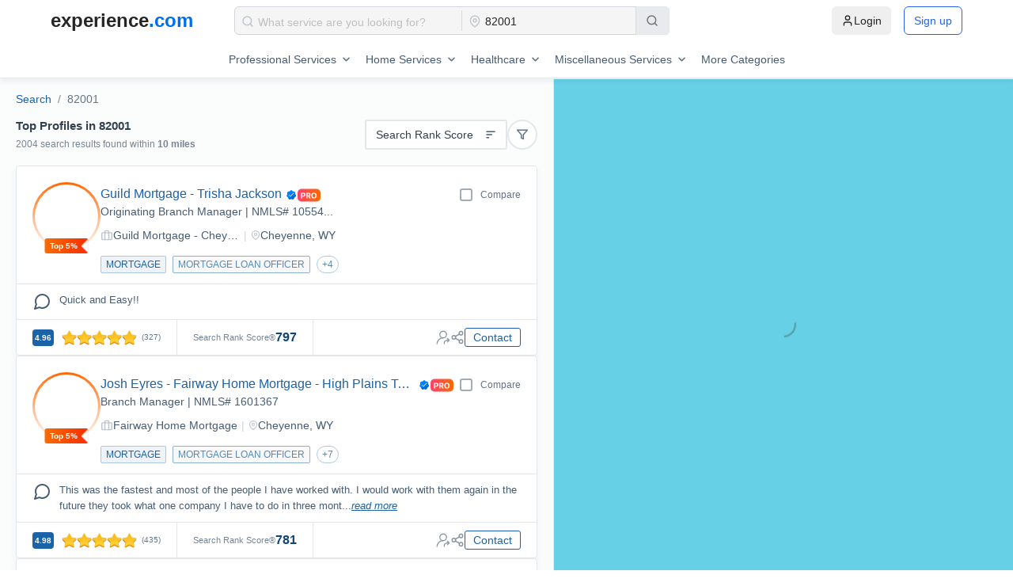

--- FILE ---
content_type: text/html; charset=utf-8
request_url: https://www.experience.com/results?zipcode=82001&startDistance=0&endDistance=10
body_size: 9713
content:
<!DOCTYPE html><html lang="en-US"><head><meta charSet="utf-8"/><title>Top Profiles in 82001 - Experience.com</title><meta property="og:title" content="Top Profiles in 82001"/><meta name="description" content="BestProfiles in 82001"/><meta property="og:description" content="BestProfiles in 82001"/><meta name="robots" content="noindex"/><link rel="icon" href="/favicon.ico"/><meta name="viewport" content="width=device-width, minimum-scale=1.0, maximum-scale=1.0, user-scalable=no"/><script type="application/ld+json"></script><script id="Clym.io" src="/_external/clym/v2/04527daee9044ef7ad987b16s47jigm2.js"></script><script id="Clym" src="https://widget.clym-sdk.net/v2/stub.js" data-property="04527daee9044ef7ad987b16s47jigm2"></script><meta name="next-head-count" content="11"/><link rel="preload" href="https://swis-static.experience.com/staticv1/autogenerated/_next/static/css/ffe03484135a993e.css" as="style"/><link rel="stylesheet" href="https://swis-static.experience.com/staticv1/autogenerated/_next/static/css/ffe03484135a993e.css" data-n-g=""/><noscript data-n-css=""></noscript><script defer="" nomodule="" src="https://swis-static.experience.com/staticv1/autogenerated/_next/static/chunks/polyfills-c67a75d1b6f99dc8.js"></script><script defer="" src="https://swis-static.experience.com/staticv1/autogenerated/_next/static/chunks/1024-16f20279e711d04d.js"></script><script defer="" src="https://swis-static.experience.com/staticv1/autogenerated/_next/static/chunks/7573-147898f189c3ec83.js"></script><script defer="" src="https://swis-static.experience.com/staticv1/autogenerated/_next/static/chunks/149-40f90a661d9496f0.js"></script><script defer="" src="https://swis-static.experience.com/staticv1/autogenerated/_next/static/chunks/5044.2dba4f0bb31557ba.js"></script><script defer="" src="https://swis-static.experience.com/staticv1/autogenerated/_next/static/chunks/805-54568ef9bd23c46d.js"></script><script defer="" src="https://swis-static.experience.com/staticv1/autogenerated/_next/static/chunks/9156.06e758e6d57429b4.js"></script><script defer="" src="https://swis-static.experience.com/staticv1/autogenerated/_next/static/chunks/8589.658fec429ac5c463.js"></script><script defer="" src="https://swis-static.experience.com/staticv1/autogenerated/_next/static/chunks/6250-e965f5aee5517de8.js"></script><script defer="" src="https://swis-static.experience.com/staticv1/autogenerated/_next/static/chunks/5538-ea8eed14dc10e72d.js"></script><script defer="" src="https://swis-static.experience.com/staticv1/autogenerated/_next/static/chunks/9924.67897b55e6997ede.js"></script><script defer="" src="https://swis-static.experience.com/staticv1/autogenerated/_next/static/chunks/5426.8e602e2bafaa5e59.js"></script><script src="https://swis-static.experience.com/staticv1/autogenerated/_next/static/chunks/webpack-2ff4d3f9efaeed41.js" defer=""></script><script src="https://swis-static.experience.com/staticv1/autogenerated/_next/static/chunks/framework-7c5e412147715ada.js" defer=""></script><script src="https://swis-static.experience.com/staticv1/autogenerated/_next/static/chunks/main-215c41a2839df74e.js" defer=""></script><script src="https://swis-static.experience.com/staticv1/autogenerated/_next/static/chunks/pages/_app-37bb00bf4c929dcd.js" defer=""></script><script src="https://swis-static.experience.com/staticv1/autogenerated/_next/static/chunks/1825-c048bcf1e5cd016b.js" defer=""></script><script src="https://swis-static.experience.com/staticv1/autogenerated/_next/static/chunks/9067-f88eaf4c85533c64.js" defer=""></script><script src="https://swis-static.experience.com/staticv1/autogenerated/_next/static/chunks/5543-746b18ac1365d47a.js" defer=""></script><script src="https://swis-static.experience.com/staticv1/autogenerated/_next/static/chunks/6797-50a2a22077dcad2a.js" defer=""></script><script src="https://swis-static.experience.com/staticv1/autogenerated/_next/static/chunks/pages/results-8ac8d393af0d12c8.js" defer=""></script><script src="https://swis-static.experience.com/staticv1/autogenerated/_next/static/x__c_kswV_VNirKh9mdzX/_buildManifest.js" defer=""></script><script src="https://swis-static.experience.com/staticv1/autogenerated/_next/static/x__c_kswV_VNirKh9mdzX/_ssgManifest.js" defer=""></script><style data-styled="" data-styled-version="5.3.11">.dyCPoe{margin:0 auto;max-height:100vh;padding-top:100px;}/*!sc*/
@media only screen and (max-width:1279px){.dyCPoe{padding-top:54px;}}/*!sc*/
@media (min-width:200px) and (max-width:500px){}/*!sc*/
data-styled.g1[id="sc-aXZVg"]{content:"dyCPoe,"}/*!sc*/
.ciIWhB{display:-webkit-box;display:-webkit-flex;display:-ms-flexbox;display:flex;}/*!sc*/
.fKliXe{display:-webkit-box;display:-webkit-flex;display:-ms-flexbox;display:flex;-webkit-box-pack:justify;-webkit-justify-content:space-between;-ms-flex-pack:justify;justify-content:space-between;-webkit-align-items:center;-webkit-box-align:center;-ms-flex-align:center;align-items:center;}/*!sc*/
.yDyIO{display:-webkit-box;display:-webkit-flex;display:-ms-flexbox;display:flex;-webkit-box-pack:center;-webkit-justify-content:center;-ms-flex-pack:center;justify-content:center;-webkit-align-items:center;-webkit-box-align:center;-ms-flex-align:center;align-items:center;}/*!sc*/
data-styled.g8[id="sc-kAyceB"]{content:"ciIWhB,fKliXe,yDyIO,"}/*!sc*/
.hhwVfn{position:relative;text-align:left;width:550px;max-width:100%;border:1px solid #d1d6de;border-radius:6px;position:relative;background:#f5f5f5;}/*!sc*/
.hhwVfn > div{position:relative;}/*!sc*/
.hhwVfn > div:nth-child(1){-webkit-flex:auto;-ms-flex:auto;flex:auto;}/*!sc*/
.hhwVfn > div:nth-child(2){width:240px;max-width:40%;}/*!sc*/
.hhwVfn > div:nth-child(3){-webkit-flex:none;-ms-flex:none;flex:none;margin:-1px -1px -1px 0px;}/*!sc*/
@media screen and (max-width:1279px){.hhwVfn > div:nth-child(3){margin:0px;position:absolute;bottom:-55px;}}/*!sc*/
.hhwVfn > div:nth-child(1)::after{content:'';position:absolute;width:1px;top:4px;bottom:4px;right:0px;background:#d9d9d9;}/*!sc*/
@media screen and (max-width:1279px){.hhwVfn > div:nth-child(1)::after{width:auto;top:auto;bottom:0px;right:10px;left:10px;height:1px;}}/*!sc*/
@media screen and (max-width:1279px){.hhwVfn{-webkit-flex-direction:column;-ms-flex-direction:column;flex-direction:column;}.hhwVfn > div{-webkit-flex:auto !important;-ms-flex:auto !important;flex:auto !important;width:100% !important;max-width:100% !important;}}/*!sc*/
data-styled.g16[id="sc-jEACwC"]{content:"hhwVfn,"}/*!sc*/
.cqIzXg{position:relative;padding:1px 4px;}/*!sc*/
.cqIzXg .ant-select-selector{border:none !important;outline:none !important;box-shadow:none !important;width:100% !important;background-color:transparent !important;}/*!sc*/
.cqIzXg .ant-select-selector .ant-select-selection-search input{height:-webkit-fill-available !important;padding-left:14px !important;}/*!sc*/
.cqIzXg .ant-select-selector .ant-select-selection-placeholder{padding-left:14px !important;}/*!sc*/
.cqIzXg .searchIcon{width:14px;height:14px;position:absolute;top:50%;-webkit-transform:translateY(-50%);-ms-transform:translateY(-50%);transform:translateY(-50%);left:8px;z-index:0;}/*!sc*/
data-styled.g17[id="sc-cPiKLX"]{content:"cqIzXg,"}/*!sc*/
.cNWjsA{position:relative;width:100%;border:none;padding:0px;}/*!sc*/
data-styled.g18[id="sc-dLMFU"]{content:"cNWjsA,"}/*!sc*/
.lppqyG{display:-webkit-box;display:-webkit-flex;display:-ms-flexbox;display:flex;-webkit-align-items:center;-webkit-box-align:center;-ms-flex-align:center;align-items:center;gap:10px;color:#ffffff;border-radius:0px 6px 6px 0px;padding:0px 12px;width:43px;height:100%;background:#e8eaed;border:1px solid #e2e8f0;border-left:1px solid #d3dae3;-webkit-transition:0.4s;transition:0.4s;}/*!sc*/
.lppqyG:hover,.lppqyG:focus,.lppqyG:active{background:#e1e2e3;-webkit-transition:0.4s;transition:0.4s;border:1px solid #d3dae3;}/*!sc*/
@media screen and (max-width:1279px){.lppqyG{width:100%;height:40px;display:-webkit-box;display:-webkit-flex;display:-ms-flexbox;display:flex;border-radius:6px;border-left:1px solid #b8cee3;-webkit-box-pack:center;-webkit-justify-content:center;-ms-flex-pack:center;justify-content:center;-webkit-align-items:center;-webkit-box-align:center;-ms-flex-align:center;align-items:center;}.lppqyG:hover,.lppqyG:focus,.lppqyG:active{border-left:1px solid #b8cee3;}}/*!sc*/
data-styled.g20[id="sc-eldPxv"]{content:"lppqyG,"}/*!sc*/
.oHvMl{background:transparent;width:32px;min-width:32px;height:32px;border-radius:50%;display:-webkit-box;display:-webkit-flex;display:-ms-flexbox;display:flex;-webkit-box-pack:center;-webkit-justify-content:center;-ms-flex-pack:center;justify-content:center;-webkit-align-items:center;-webkit-box-align:center;-ms-flex-align:center;align-items:center;border:1.5px solid #D1D6DC;cursor:pointer;}/*!sc*/
.fyUyXN{background:#ffffff;width:38px;min-width:38px;height:38px;border-radius:50%;display:-webkit-box;display:-webkit-flex;display:-ms-flexbox;display:flex;-webkit-box-pack:center;-webkit-justify-content:center;-ms-flex-pack:center;justify-content:center;-webkit-align-items:center;-webkit-box-align:center;-ms-flex-align:center;align-items:center;border:1.5px solid #E4E7EA;cursor:pointer;}/*!sc*/
data-styled.g37[id="sc-kOHTFB"]{content:"oHvMl,fyUyXN,"}/*!sc*/
@tailwind base;/*!sc*/
@tailwind components;/*!sc*/
@tailwind utilities;/*!sc*/
.section-spacing{@apply flex justify-center items-center px-3 md:px-16 lg:px-32 xl:px-48 2xl:px-[18.75rem] py-20;}/*!sc*/
.overflow-text,.only-overflow{text-overflow:ellipsis;white-space:nowrap;overflow:hidden;}/*!sc*/
.pipe{margin:0px 5px;color:#d1d6dc;}/*!sc*/
.custom-gradient::after{content:"";position:absolute;top:50%;-webkit-transform:translateY(-50%);-ms-transform:translateY(-50%);transform:translateY(-50%);left:0;right:0;height:1px;background:linear-gradient( to right, transparent, #0065B1 10%, #0065B1 80%, transparent );z-index:1;}/*!sc*/
.custom-gradient{position:relative;background:transparent !important;}/*!sc*/
@-webkit-keyframes border-animation{0%{stroke-dashoffset:113;}100%{stroke-dashoffset:0;}}/*!sc*/
@keyframes border-animation{0%{stroke-dashoffset:113;}100%{stroke-dashoffset:0;}}/*!sc*/
@-webkit-keyframes border-animation-ccw{0%{stroke-dashoffset:-113;}100%{stroke-dashoffset:0;}}/*!sc*/
@keyframes border-animation-ccw{0%{stroke-dashoffset:-113;}100%{stroke-dashoffset:0;}}/*!sc*/
.border-animation{-webkit-animation:border-animation 6000ms linear forwards;animation:border-animation 6000ms linear forwards;}/*!sc*/
.border-animation-ccw{-webkit-animation:border-animation-ccw 6000ms linear forwards;animation:border-animation-ccw 6000ms linear forwards;}/*!sc*/
.logo-container{-webkit-animation:scroll-logos 30s linear infinite;animation:scroll-logos 30s linear infinite;}/*!sc*/
@-webkit-keyframes scroll-logos{0%{-webkit-transform:translateX(0);-ms-transform:translateX(0);transform:translateX(0);}100%{-webkit-transform:translateX(-50%);-ms-transform:translateX(-50%);transform:translateX(-50%);}}/*!sc*/
@keyframes scroll-logos{0%{-webkit-transform:translateX(0);-ms-transform:translateX(0);transform:translateX(0);}100%{-webkit-transform:translateX(-50%);-ms-transform:translateX(-50%);transform:translateX(-50%);}}/*!sc*/
.start-animation{-webkit-animation:progressAnimation 5.5s linear forwards;animation:progressAnimation 5.5s linear forwards;}/*!sc*/
@-webkit-keyframes progressAnimation{0%{width:0;-webkit-transform-origin:left;-ms-transform-origin:left;transform-origin:left;}100%{width:100%;}}/*!sc*/
@keyframes progressAnimation{0%{width:0;-webkit-transform-origin:left;-ms-transform-origin:left;transform-origin:left;}100%{width:100%;}}/*!sc*/
html,body{padding:0;margin:0;font-family:-apple-system,BlinkMacSystemFont,Segoe UI,Roboto,Oxygen, Ubuntu,Cantarell,Fira Sans,Droid Sans,Helvetica Neue,sans-serif;background:#fbfcfc;}/*!sc*/
a{color:inherit;-webkit-text-decoration:none;text-decoration:none;}/*!sc*/
*{box-sizing:border-box;}/*!sc*/
.add-height{height:100px !important;}/*!sc*/
.ant-select-item-option-grouped{padding-left:10px;}/*!sc*/
.compare-notification-success{padding:18px 10px 0px 10px !important;height:87px;}/*!sc*/
.compare-notification-success p{color:#47BA78;margin-bottom:-2px;font-size:15px;font-weight:500;}/*!sc*/
.compare-notification-success .ant-notification-notice-icon{font-size:38px !important;margin-left:8px;}/*!sc*/
.compare-notification-success .ant-notification-notice-message{margin-left:58px;}/*!sc*/
.compare-notification-success .ant-notification-notice-description{margin-left:58px;width:264px;color:#8895A3;}/*!sc*/
.d-none{display:none !important;}/*!sc*/
.text-center{text-align:center !important;}/*!sc*/
.title{font-weight:600;font-size:24px;line-height:21px;color:#324050;margin-bottom:10px;}/*!sc*/
.description{font-weight:normal;font-size:18px;line-height:15px;color:#8895a3;}/*!sc*/
.account_title{font-style:normal;font-weight:600;font-size:18px;line-height:21px;color:#324050;}/*!sc*/
.ant-tooltip-inner{border-radius:6px;font-weight:400;font-size:12px;padding:6px 15px 6px 15px;}/*!sc*/
.ant-message-error{display:-webkit-box;display:-webkit-flex;display:-ms-flexbox;display:flex;}/*!sc*/
.ant-image-preview-img{width:400px !important;}/*!sc*/
.ant-select-selection-placeholder{padding-top:3px !important;}/*!sc*/
.ant-select-selection-search input{padding-top:2px !important;}/*!sc*/
#serviceMap{width:100% !important;}/*!sc*/
#serviceMap #google-map-marker{width:100% !important;}/*!sc*/
.professionalDrawer{z-index:1001;}/*!sc*/
.professionalDrawer .ant-drawer-wrapper-body{overflow:unset !important;}/*!sc*/
.professionalDrawer .ant-drawer-body{padding:0px;overflow:unset;}/*!sc*/
.professionalDrawer .ant-drawer-content{overflow:unset !important;}/*!sc*/
.watch-demo .ant-modal-content{width:600px;height:600px;}/*!sc*/
@media only screen and (min-width:325px) and (max-width:767px){.watch-demo .ant-modal-content{width:100%;height:600px;}}/*!sc*/
.subheader-title h1{font-size:18px;}/*!sc*/
.uniqueIcon{margin-left:10px;display:-webkit-box;display:-webkit-flex;display:-ms-flexbox;display:flex;min-width:30px;}/*!sc*/
#showMapContainer .gm-style-iw{padding:0px !important;border-radius:4px;width:268px!important;background:#ffffff;box-shadow:0px 5px 10px rgba(0,72,124,0.06);border-radius:4px;overflow:hidden;}/*!sc*/
#showMapContainer .gm-style-iw button{display:none !important;}/*!sc*/
#showMapContainer .gm-style-iw-d{overflow:hidden !important;}/*!sc*/
#showMapContainer .gm-style-iw-t{bottom:40px!important;}/*!sc*/
#showMapContainer .gmnoprint{top:60%;}/*!sc*/
@media only screen and (max-width:1023px){#showMapContainer .gmnoprint{top:45%;}}/*!sc*/
@media only screen and (max-width:767px){.circle-sort-options{margin-right:20px;}}/*!sc*/
.circle-sort-options .ant-dropdown-menu-item{padding:0px;}/*!sc*/
.circle-sort-options .ant-dropdown-menu-item div{padding:5px 10px 5px 10px;min-width:130px;max-width:142px;}/*!sc*/
.tooltip-dropdown-category .ant-dropdown{-webkit-scrollbar-width:none;-moz-scrollbar-width:none;-ms-scrollbar-width:none;scrollbar-width:none;}/*!sc*/
.borderline-active .ant-dropdown-menu-item:not(:last-child) .ant-dropdown-menu-title-content{padding-bottom:4px;border-bottom:1px solid #e5e7eb;}/*!sc*/
.contactInfo .ant-dropdown-menu-item{cursor:text !important;}/*!sc*/
.backgroundAdded{background:#f0f2f4 !important;}/*!sc*/
.ant-dropdown:not(.loginInfoDropdown),.ant-picker-dropdown{z-index:950;}/*!sc*/
.ant-dropdown .loginInfoDropdown{position:absolute;}/*!sc*/
.ant-image-preview-operations{display:none;}/*!sc*/
#regionSearch_inputBox{-webkit-box-pack:center;-webkit-justify-content:center;-ms-flex-pack:center;justify-content:center;}/*!sc*/
.ant-select-dropdown{z-index:1100;}/*!sc*/
@media only screen and (max-width:767px){.ant-select-dropdown{left:15px !important;right:15px !important;}}/*!sc*/
@media only screen and (max-width:767px){.mobile-none{display:none !important;}.mobile-block{display:block !important;}}/*!sc*/
@media only screen and (min-width:768px) and (max-width:1024px){.tablet-none{display:none !important;}.tablet-block{display:block !important;}}/*!sc*/
@media only screen and (min-width:1025px){.desktop-none{display:none !important;}.desktop-block{display:block !important;}}/*!sc*/
.ant-tooltip-placement-rightTop .ant-tooltip-arrow{width:13px;}/*!sc*/
.social-popover{padding-top:0px;}/*!sc*/
.social-popover .ant-popover-inner-content{display:-webkit-box;display:-webkit-flex;display:-ms-flexbox;display:flex;-webkit-align-items:center;-webkit-box-align:center;-ms-flex-align:center;align-items:center;-webkit-box-pack:center;-webkit-justify-content:center;-ms-flex-pack:center;justify-content:center;}/*!sc*/
.social-popover .ant-popover-inner-content a{display:-webkit-box;display:-webkit-flex;display:-ms-flexbox;display:flex;}/*!sc*/
img.ant-image-preview-img{display:inline-block;}/*!sc*/
.sponsored-logo{height:-webkit-fit-content !important;height:-moz-fit-content !important;height:fit-content !important;}/*!sc*/
@media only screen and (max-width:767px){.sponsored-logo{width:45%;margin:0 auto;}}/*!sc*/
@media screen and (max-width:1023px){#CybotCookiebotDialog.CybotEdge #CybotCookiebotDialogFooter .CybotCookiebotDialogBodyButton:not(:first-of-type){margin-top:0;}#CybotCookiebotDialog.CybotEdge{bottom:8vh;top:auto;}#CybotCookiebotDialog.CybotEdge #CybotCookiebotDialogBodyEdgeMoreDetails{margin:0px 0px -2px 0px!important;padding:10px 15px 0px 0px!important;}#CybotCookiebotDialog{-webkit-transform:translate(-50%,17%) !important;-ms-transform:translate(-50%,17%) !important;transform:translate(-50%,17%) !important;max-height:44% !important;}#CybotCookiebotDialog *,#CybotCookiebotDialogBodyUnderlay *{font-size:14px!important;}#CybotCookiebotDialog .CybotCookiebotScrollContainer{min-height:auto!important;padding:6px!important;}#CybotCookiebotDialogBodyButtonsWrapper{-webkit-flex-direction:row !important;-ms-flex-direction:row !important;flex-direction:row !important;-webkit-box-pack:justify;-webkit-justify-content:space-between;-ms-flex-pack:justify;justify-content:space-between;gap:5px;}#CybotCookiebotDialogFooter .CybotCookiebotDialogBodyButton{padding:4px!important;}#CybotCookiebotDialogBodyContent.CybotCookiebotScrollArea{padding:10px;line-height:1.4em;}}/*!sc*/
@media only screen and (min-width:325px) and (max-width:767px){#CookiebotWidget{z-index:21474836310 !important;}}/*!sc*/
.custom-menu-popover .ant-popover-arrow{display:none !important;}/*!sc*/
.custom-menu-popover .ant-popover-inner{border-radius:8px !important;box-shadow:0px 2px 10px rgba(99,116,135,0.2);border:1px solid #e5e6ea;}/*!sc*/
.custom-claim-popover .ant-popover-arrow{display:none !important;}/*!sc*/
.custom-claim-popover .ant-popover-inner{width:340px !important;border-radius:12px !important;}/*!sc*/
.custom-claim-popover .ant-popover-placement-bottom{position:absolute !important;top:50px !important;padding-top:5px !important;}/*!sc*/
.claim-modal .ant-modal-wrap{overflow:hidden !important;}/*!sc*/
data-styled.g89[id="sc-global-flvudi1"]{content:"sc-global-flvudi1,"}/*!sc*/
.dhYnyy{position:fixed;display:-webkit-box;display:-webkit-flex;display:-ms-flexbox;display:flex;-webkit-flex-direction:column;-ms-flex-direction:column;flex-direction:column;background:#ffffff;top:0;left:0;right:0;z-index:1000;border-bottom:1px solid #e4e7ea;box-shadow:0px 5px 5px 0px #00487c0f;min-height:62px;-webkit-box-pack:center;-webkit-justify-content:center;-ms-flex-pack:center;justify-content:center;}/*!sc*/
@media screen and (max-width:1279px){.dhYnyy{min-height:58px;}}/*!sc*/
.dhYnyy .search-input{display:-webkit-box;display:-webkit-flex;display:-ms-flexbox;display:flex;-webkit-align-items:center;-webkit-box-align:center;-ms-flex-align:center;align-items:center;}/*!sc*/
.dhYnyy .search-input .search-icon{border:1px solid #e4e7ea;min-height:36px;min-width:36px;display:-webkit-box;display:-webkit-flex;display:-ms-flexbox;display:flex;-webkit-align-items:center;-webkit-box-align:center;-ms-flex-align:center;align-items:center;-webkit-box-pack:center;-webkit-justify-content:center;-ms-flex-pack:center;justify-content:center;cursor:pointer;border-radius:3px;margin-right:20px;}/*!sc*/
@media screen and (max-width:1279px){.dhYnyy .search-input{display:none;}}/*!sc*/
data-styled.g90[id="sc-hZDyAQ"]{content:"dhYnyy,"}/*!sc*/
.mainMenuDropdown{border-width:1px 1px 1px 3px !important;border-style:solid !important;border-color:#6B9AC7 !important;}/*!sc*/
.mainMenuDropdown span a{color:#415367 !important;}/*!sc*/
data-styled.g92[id="sc-global-hPnpMU1"]{content:"sc-global-hPnpMU1,"}/*!sc*/
.hpgiNw{left:0;}/*!sc*/
.hpgiNw .ant-drawer-content{border-radius:unset;}/*!sc*/
.hpgiNw .ant-drawer-header{border-bottom:1px solid #e4e7ea;}/*!sc*/
.hpgiNw .ant-drawer-header-title{-webkit-flex-direction:row-reverse;-ms-flex-direction:row-reverse;flex-direction:row-reverse;}/*!sc*/
.hpgiNw .ant-drawer-close{margin:0px;padding:0px;}/*!sc*/
.hpgiNw .ant-drawer-title{font-size:18px;font-weight:400;color:#3A4A5B;}/*!sc*/
.hpgiNw .ant-drawer-body{padding:0px;}/*!sc*/
.hpgiNw .ant-drawer-wrapper-body{height:100%;overflow:auto;}/*!sc*/
@media only screen and (max-width:767px){.hpgiNw .ant-drawer-content-wrapper{height:80% !important;}}/*!sc*/
data-styled.g190[id="sc-hoLEA"]{content:"hpgiNw,"}/*!sc*/
.bgWENN{padding:15px 0px;}/*!sc*/
@media only screen and (max-width:1023px){.bgWENN{padding:10px;}.bgWENN .ant-breadcrumb{font-size:10px;}}/*!sc*/
data-styled.g251[id="sc-dBFDNq"]{content:"bgWENN,"}/*!sc*/
.cXQYcJ ol{line-height:1.5;}/*!sc*/
.cXQYcJ a{color:#1b63a9;}/*!sc*/
.cXQYcJ li:last-child span{color:#637487;}/*!sc*/
@media only screen and (max-width:767px){.cXQYcJ ol{margin-bottom:0px;margin-left:0px;}}/*!sc*/
data-styled.g252[id="sc-ggqIjW"]{content:"cXQYcJ,"}/*!sc*/
.heMRQF{margin-left:10px;margin-top:18px;font-size:0.5em;}/*!sc*/
.heMRQF .ant-slider-mark-text{color:#637487;}/*!sc*/
.heMRQF .ant-slider-track{background-color:#1b63a9;}/*!sc*/
.heMRQF .ant-slider-handle{border:2px solid #1b63a9;}/*!sc*/
.heMRQF .ant-slider-dot{top:-5px;width:12px;height:12px;}/*!sc*/
.heMRQF .ant-tooltip{z-index:1;top:-29.5px !important;}/*!sc*/
.heMRQF .ant-tooltip-inner{font-size:10px;font-weight:500;color:white;background-color:#1b63a9;min-height:20px;padding:2px 10px;}/*!sc*/
.heMRQF .ant-tooltip-placement-bottom .ant-tooltip-arrow,.heMRQF .ant-tooltip-placement-bottomLeft .ant-tooltip-arrow,.heMRQF .ant-tooltip-placement-bottomRight .ant-tooltip-arrow{border-bottom-color:#1b63a9 !important;}/*!sc*/
.heMRQF .ant-slider{margin:8px 6px 10px !important;}/*!sc*/
.heMRQF .ant-tooltip-arrow{width:16px;height:16px;-webkit-transform:rotateZ(45deg) translate(-50%);-ms-transform:rotateZ(45deg) translate(-50%);transform:rotateZ(45deg) translate(-50%);left:42%;bottom:-6px;right:-20px;z-index:-1;background:#1b63a9;}/*!sc*/
data-styled.g457[id="sc-cuHhuN"]{content:"heMRQF,"}/*!sc*/
.iFNHXk{background:#fbfcfc;position:relative;}/*!sc*/
data-styled.g572[id="sc-bOTbmH"]{content:"iFNHXk,"}/*!sc*/
.iDChdC{position:relative;margin:auto;height:calc(100vh - 80px);box-sizing:border-box;overflow:hidden;}/*!sc*/
@media only screen and (max-width:1023px){.iDChdC{-webkit-flex-direction:column;-ms-flex-direction:column;flex-direction:column;height:auto;max-width:100%;overflow:hidden;}}/*!sc*/
data-styled.g573[id="sc-gkKZNe"]{content:"iDChdC,"}/*!sc*/
.blYuVV{position:relative;-webkit-flex-direction:column;-ms-flex-direction:column;flex-direction:column;height:inherit;overflow:hidden;width:300px;background:white;border-right:1px solid #e4e7ea;max-height:calc(100vh - 100px);}/*!sc*/
@media only screen and (max-width:1280px){.blYuVV{display:none;}}/*!sc*/
data-styled.g574[id="sc-iBbrVh"]{content:"blYuVV,"}/*!sc*/
.lgkdmY{padding:10px 0px 10px 20px;border-bottom:1px solid #e4e7ea;}/*!sc*/
data-styled.g575[id="sc-bHxGWI"]{content:"lgkdmY,"}/*!sc*/
.fsGuqt{position:relative;max-height:calc(100vh - 126px);overflow-y:auto;}/*!sc*/
data-styled.g576[id="sc-grmefH"]{content:"fsGuqt,"}/*!sc*/
.lPWMQ{position:relative;width:700px;min-width:700px;padding:0px 20px;max-height:calc(100vh - 100px);box-sizing:border-box;overflow:auto;border-right:1px solid #e4e7ea;box-shadow:3px 0px 10px 0px #00487c0f;}/*!sc*/
@media only screen and (max-width:1023px){.lPWMQ{width:100%;max-height:none;min-width:0;padding:0px 0px;}.lPWMQ #page_Breadcrumb{padding:5px 0px;}.lPWMQ #page_Breadcrumb .ant-breadcrumb{padding:0px 10px;font-size:12px;}}/*!sc*/
data-styled.g577[id="sc-kNecGe"]{content:"lPWMQ,"}/*!sc*/
.hbIfmQ{position:relative;-webkit-flex:1;-ms-flex:1;flex:1;height:calc(100vh - 100px);background:#66d1e6;}/*!sc*/
@media only screen and (max-width:1023px){.hbIfmQ{height:calc(100vh - 157px);-webkit-flex:none;-ms-flex:none;flex:none;width:100%;}}/*!sc*/
data-styled.g578[id="sc-bNYLpl"]{content:"hbIfmQ,"}/*!sc*/
.hhTuCP{position:absolute;z-index:1;background:#ffffff;padding:4px;border:1px solid #1b63a9;box-shadow:0px 5px 10px 0px #63748766;border-radius:4px;top:20px;right:10px;cursor:pointer;}/*!sc*/
@media only screen and (max-width:1280px){.hhTuCP{display:none;}}/*!sc*/
data-styled.g579[id="sc-gjQJPI"]{content:"hhTuCP,"}/*!sc*/
@media only screen and (max-width:1023px){.iqjVtk{-webkit-flex-direction:column;-ms-flex-direction:column;flex-direction:column;}.iqjVtk > div{padding:10px;background:#ffffff;}}/*!sc*/
data-styled.g580[id="sc-dJltXf"]{content:"iqjVtk,"}/*!sc*/
.MtFBQ{-webkit-flex:auto;-ms-flex:auto;flex:auto;}/*!sc*/
.MtFBQ h1{color:#324050;font-size:15px;font-weight:600;margin:0px;line-height:1;padding-bottom:10px;}/*!sc*/
.MtFBQ p{font-size:12px;font-weight:500;color:#768595;margin:0px;line-height:1;}/*!sc*/
@media only screen and (max-width:1023px){.MtFBQ{padding-bottom:10px;border-top:solid 1px #e4e7ea;}}/*!sc*/
data-styled.g581[id="sc-ifdsxC"]{content:"MtFBQ,"}/*!sc*/
.ecsMip{-webkit-box-pack:end;-webkit-justify-content:flex-end;-ms-flex-pack:end;justify-content:flex-end;-webkit-align-items:center;-webkit-box-align:center;-ms-flex-align:center;align-items:center;gap:10px;-webkit-flex:1;-ms-flex:1;flex:1;}/*!sc*/
.ecsMip .left{display:-webkit-box;display:-webkit-flex;display:-ms-flexbox;display:flex;gap:10px;}/*!sc*/
.ecsMip > div:last-child{display:none;}/*!sc*/
@media only screen and (max-width:1023px){.ecsMip{padding:10px 0px;border:solid 1px #e4e7ea;border-width:1px 0px 1px 0px;}.ecsMip .left{-webkit-flex:1;-ms-flex:1;flex:1;-webkit-flex-direction:row-reverse;-ms-flex-direction:row-reverse;flex-direction:row-reverse;-webkit-box-pack:end;-webkit-justify-content:flex-end;-ms-flex-pack:end;justify-content:flex-end;}.ecsMip > div:last-child{display:block;}}/*!sc*/
data-styled.g582[id="sc-dgSOao"]{content:"ecsMip,"}/*!sc*/
.gKmubC{display:none;}/*!sc*/
@media only screen and (max-width:1280px){.gKmubC{display:block;}}/*!sc*/
data-styled.g583[id="sc-eNLvyF"]{content:"gKmubC,"}/*!sc*/
.bHolLT > div{border-bottom:1px solid #e4e7ea;}/*!sc*/
.bHolLT > div:last-child{border-bottom:none;}/*!sc*/
data-styled.g585[id="sc-jDfjYv"]{content:"bHolLT,"}/*!sc*/
.hHKwhM{padding:20px;border-bottom:1px solid #e4e7ea;}/*!sc*/
.hHKwhM .map-filter{padding:0px;}/*!sc*/
data-styled.g586[id="sc-jvIDnw"]{content:"hHKwhM,"}/*!sc*/
.lgzMWe{font-weight:500;font-size:14px;color:#415367;margin-bottom:10px;}/*!sc*/
data-styled.g587[id="sc-lcBkLN"]{content:"lgzMWe,"}/*!sc*/
.jIfAYa{width:100%;}/*!sc*/
data-styled.g588[id="sc-cVGIoq"]{content:"jIfAYa,"}/*!sc*/
.ikNtqd{-webkit-flex-direction:column;-ms-flex-direction:column;flex-direction:column;gap:20px;}/*!sc*/
data-styled.g590[id="sc-cjaebs"]{content:"ikNtqd,"}/*!sc*/
.keYRdO{-webkit-flex-direction:column;-ms-flex-direction:column;flex-direction:column;gap:20px;margin-top:20px;}/*!sc*/
data-styled.g591[id="sc-dPSLzJ"]{content:"keYRdO,"}/*!sc*/
.cdcIEK{gap:7px;font-weight:500;font-size:13px;line-height:16px;color:#485c72;-webkit-user-select:none;-moz-user-select:none;-ms-user-select:none;user-select:none;}/*!sc*/
.cdcIEK .ant-switch{width:37px;min-width:37px !important;height:18px;}/*!sc*/
.cdcIEK .ant-switch-handle{left:2px;width:15px;height:14px;}/*!sc*/
.cdcIEK .ant-switch-checked{background-color:#1b63a9;}/*!sc*/
.cdcIEK .ant-switch-checked .ant-switch-handle{left:20px !important;}/*!sc*/
data-styled.g597[id="sc-hciKdo"]{content:"cdcIEK,"}/*!sc*/
.cbRtlG{font-size:16px;font-weight:500;text-align:left;}/*!sc*/
.cbRtlG > div{-webkit-flex:1;-ms-flex:1;flex:1;}/*!sc*/
.cbRtlG > div:last-child{-webkit-flex:none;-ms-flex:none;flex:none;font-size:14px;text-align:right;margin-right:20px;color:#1b63a9;cursor:pointer;}/*!sc*/
data-styled.g598[id="sc-kqNxZD"]{content:"cbRtlG,"}/*!sc*/
.ibCmDe{width:100%;}/*!sc*/
data-styled.g600[id="sc-gJdVPJ"]{content:"ibCmDe,"}/*!sc*/
.dvsTwD .ant-checkbox-wrapper{padding:5px 0px;color:#637487;font-size:14px;}/*!sc*/
data-styled.g601[id="sc-leVUqg"]{content:"dvsTwD,"}/*!sc*/
.iRNnJD{display:-webkit-box;display:-webkit-flex;display:-ms-flexbox;display:flex;-webkit-align-items:center;-webkit-box-align:center;-ms-flex-align:center;align-items:center;}/*!sc*/
.iRNnJD .ant-popover-inner{width:169px;}/*!sc*/
.iRNnJD .ant-popover-placement-bottom{padding-top:2px;}/*!sc*/
.iRNnJD .ant-popover-arrow{display:none;}/*!sc*/
.iRNnJD .ant-popover-inner-content{width:auto;border:1.5px solid #e4e7ea;padding:9px 16px;border-radius:2px;}/*!sc*/
data-styled.g602[id="sc-hokQRP"]{content:"iRNnJD,"}/*!sc*/
.kJLsEq{position:relative;display:inline-block;height:17px;left:-11px;vertical-align:middle;padding-left:18px;}/*!sc*/
.kJLsEq > svg{margin-left:-2px;}/*!sc*/
data-styled.g609[id="sc-iSrTKI"]{content:"kJLsEq,"}/*!sc*/
.lfclZC{background:white;border:1.5px solid #e4e7ea;border-radius:3px;height:38px;padding:0px 12px;cursor:pointer;width:180px;color:#324050;}/*!sc*/
.lfclZC .filterTitle{text-transform:capitalize;padding-right:10px;}/*!sc*/
data-styled.g611[id="sc-gotJSS"]{content:"lfclZC,"}/*!sc*/
</style></head><body><div id="__next"><style>
    #nprogress {
      pointer-events: none;
    }
    #nprogress .bar {
      background: #29D;
      position: fixed;
      z-index: 9999;
      top: 0;
      left: 0;
      width: 100%;
      height: 3px;
    }
    #nprogress .peg {
      display: block;
      position: absolute;
      right: 0px;
      width: 100px;
      height: 100%;
      box-shadow: 0 0 10px #29D, 0 0 5px #29D;
      opacity: 1;
      -webkit-transform: rotate(3deg) translate(0px, -4px);
      -ms-transform: rotate(3deg) translate(0px, -4px);
      transform: rotate(3deg) translate(0px, -4px);
    }
    #nprogress .spinner {
      display: block;
      position: fixed;
      z-index: 1031;
      top: 15px;
      right: 15px;
    }
    #nprogress .spinner-icon {
      width: 18px;
      height: 18px;
      box-sizing: border-box;
      border: solid 2px transparent;
      border-top-color: #29D;
      border-left-color: #29D;
      border-radius: 50%;
      -webkit-animation: nprogresss-spinner 400ms linear infinite;
      animation: nprogress-spinner 400ms linear infinite;
    }
    .nprogress-custom-parent {
      overflow: hidden;
      position: relative;
    }
    .nprogress-custom-parent #nprogress .spinner,
    .nprogress-custom-parent #nprogress .bar {
      position: absolute;
    }
    @-webkit-keyframes nprogress-spinner {
      0% {
        -webkit-transform: rotate(0deg);
      }
      100% {
        -webkit-transform: rotate(360deg);
      }
    }
    @keyframes nprogress-spinner {
      0% {
        transform: rotate(0deg);
      }
      100% {
        transform: rotate(360deg);
      }
    }
  </style><div data-overlay-container="true"><div class="sc-aXZVg dyCPoe"><header class="sc-hZDyAQ dhYnyy"><div class="relative flex items-center justify-between w-full gap-5  2xl:px-20 2xl:py-3 xl:px-16 lg:px-10 xl:py-2 md:px-8 xs:px-2 px-6 py-4 z-[10]"><div class="flex items-center justify-between w-auto w-full gap-16 md:gap-20"><div class="flex items-center justify-between gap-5"><a class="max-w-[11rem] md:min-w-[12rem] w-full h-full" href="/"><div class="text-2xl font-bold -sm:hidden l:hidden ms:hidden">experience<span class="text-primary text-blue-600">.com</span></div><img id="exp-logo-mobile" alt="Experience Logo" loading="lazy" width="30" height="30" decoding="async" data-nimg="1" class="w-full h-full max-h-[2.5rem] l:hidden xl:hidden" style="color:transparent;min-width:25px" src="/assets/logos/logo-icon.svg"/></a></div><div class="hidden xl:flex transition-all w-full gap-5"><div class="relative w-full hidden xl:flex" style="padding-left:40px"><form id="searchBarArea" autoComplete="off" class="ant-form ant-form-horizontal"><div class="sc-kAyceB sc-jEACwC ciIWhB hhwVfn"><div class="sc-kAyceB sc-cPiKLX ciIWhB cqIzXg"><div class="searchIcon"><svg width="16" height="16" viewBox="0 0 16 16" fill="none" xmlns="http://www.w3.org/2000/svg"><path d="M7.333 12.667A5.333 5.333 0 1 0 7.333 2a5.333 5.333 0 0 0 0 10.667ZM14 14l-2.9-2.9" stroke="#BFC6CE" stroke-width="1.5" stroke-linecap="round" stroke-linejoin="round"></path></svg></div><div class="ant-select ant-select-auto-complete sc-dLMFU cNWjsA searchInputBox ant-select-single ant-select-show-search" type="search" aria-label="Search Agents" inputProps="[object Object]"><div class="ant-select-selector"><span class="ant-select-selection-search"><input type="search" id="searchContainer_input_searchAgent" autoComplete="off" class="ant-select-selection-search-input" role="combobox" aria-haspopup="listbox" aria-owns="searchContainer_input_searchAgent_list" aria-autocomplete="list" aria-controls="searchContainer_input_searchAgent_list" aria-activedescendant="searchContainer_input_searchAgent_list_0" aria-label="Search Agents" value=""/></span><span class="ant-select-selection-placeholder">What service are you looking for?</span></div></div></div><div class="sc-kAyceB sc-cPiKLX ciIWhB cqIzXg"><div class="searchIcon"><svg xmlns="http://www.w3.org/2000/svg" width="16" height="16" viewBox="0 0 16 17" fill="none"><g stroke="#BFC6CE" stroke-width="1.5"><path d="M14 7.167c0 4.666-6 8.666-6 8.666s-6-4-6-8.666a6 6 0 1 1 12 0Z"></path><path d="M8 9.167a2 2 0 1 0 0-4 2 2 0 0 0 0 4Z"></path></g></svg></div><div class="ant-select ant-select-auto-complete sc-dLMFU cNWjsA searchInputBox ant-select-single ant-select-show-search" type="search" aria-label="Search Location" inputProps="[object Object]"><div class="ant-select-selector"><span class="ant-select-selection-search"><input type="search" id="searchContainer_input_searchAgent-location" autoComplete="off" class="ant-select-selection-search-input" role="combobox" aria-haspopup="listbox" aria-owns="searchContainer_input_searchAgent-location_list" aria-autocomplete="list" aria-controls="searchContainer_input_searchAgent-location_list" aria-activedescendant="searchContainer_input_searchAgent-location_list_0" aria-label="Search Location" value="82001"/></span></div></div></div><div><button type="submit" class="ant-btn ant-btn-default sc-eldPxv lppqyG"><div><svg width="16" height="16" viewBox="0 0 16 16" fill="none" xmlns="http://www.w3.org/2000/svg"><path d="M7.333 12.667A5.333 5.333 0 1 0 7.333 2a5.333 5.333 0 0 0 0 10.667ZM14 14l-2.9-2.9" stroke="#757678" stroke-width="1.5" stroke-linecap="round" stroke-linejoin="round"></path></svg></div><div></div></button></div></div></form></div><div class="search-input hidden w-full xl:block m-auto"></div></div><div class="justify-between items-center flex"><div class="overflow-x-hidden"><div class="items-center hidden xl:flex transition-all" style="align-items:center;gap:1em"><div class="hidden md:flex items-center space-x-4"><a id="header-login-link" href="https://app.experience.com/user/signin"><button class="inline-flex items-center justify-center gap-2 whitespace-nowrap text-sm font-medium ring-offset-background transition-colors focus-visible:outline-none focus-visible:ring-2 focus-visible:ring-ring focus-visible:ring-offset-2 disabled:pointer-events-none disabled:opacity-50 [&amp;_svg]:pointer-events-none [&amp;_svg]:size-4 [&amp;_svg]:shrink-0 hover:bg-accent hover:text-accent-foreground h-9 rounded-md px-3"><svg xmlns="http://www.w3.org/2000/svg" width="24" height="24" viewBox="0 0 24 24" fill="none" stroke="currentColor" stroke-width="2" stroke-linecap="round" stroke-linejoin="round" class="lucide lucide-user h-4 w-4 mr-0"><path d="M19 21v-2a4 4 0 0 0-4-4H9a4 4 0 0 0-4 4v2"></path><circle cx="12" cy="7" r="4"></circle></svg>Login</button></a><a id="header-signup-link" href="https://app.experience.com/user/signup"><button class="inline-flex items-center justify-center gap-2 whitespace-nowrap text-sm font-medium ring-offset-background transition-colors focus-visible:outline-none focus-visible:ring-2 focus-visible:ring-ring focus-visible:ring-offset-2 disabled:pointer-events-none disabled:opacity-50 [&amp;_svg]:pointer-events-none [&amp;_svg]:size-4 [&amp;_svg]:shrink-0 border bg-background hover:text-accent-foreground h-9 rounded-md px-3 text-blue-600 border-blue-600 hover:bg-blue-50">Sign up</button></a></div></div></div></div></div><div class="flex items-center gap-0 xl:hidden" style="align-items:center;gap:1em"><a href="https://app.experience.com/user/signin">Login</a><a href="https://app.experience.com/user/signup"><span style="white-space:nowrap">Sign up</span></a><div><div size="32" class="sc-kOHTFB oHvMl"><svg width="16" height="16" viewBox="0 0 16 16" fill="none" xmlns="http://www.w3.org/2000/svg"><path d="M7.333 12.667A5.333 5.333 0 1 0 7.333 2a5.333 5.333 0 0 0 0 10.667ZM14 14l-2.9-2.9" stroke="#808080" stroke-width="1.5" stroke-linecap="round" stroke-linejoin="round"></path></svg></div></div><div><div size="32" class="sc-kOHTFB oHvMl"><span role="img" aria-label="menu" color="#808080" class="anticon anticon-menu"><svg viewBox="64 64 896 896" focusable="false" data-icon="menu" width="1em" height="1em" fill="currentColor" aria-hidden="true"><path d="M904 160H120c-4.4 0-8 3.6-8 8v64c0 4.4 3.6 8 8 8h784c4.4 0 8-3.6 8-8v-64c0-4.4-3.6-8-8-8zm0 624H120c-4.4 0-8 3.6-8 8v64c0 4.4 3.6 8 8 8h784c4.4 0 8-3.6 8-8v-64c0-4.4-3.6-8-8-8zm0-312H120c-4.4 0-8 3.6-8 8v64c0 4.4 3.6 8 8 8h784c4.4 0 8-3.6 8-8v-64c0-4.4-3.6-8-8-8z"></path></svg></span></div></div></div></div><div class="hidden xl:flex xl:justify-center xl:items-center xl:gap-2"></div></header><main id="main_component" class=""><div class="ant-spin-nested-loading"><div class="ant-spin-container"><div class="sc-bOTbmH iFNHXk"><div class="sc-kAyceB sc-gkKZNe ciIWhB iDChdC"><div class="sc-kAyceB sc-iBbrVh ciIWhB blYuVV"><div class="sc-bHxGWI lgkdmY"><div class="sc-kAyceB sc-kqNxZD ciIWhB cbRtlG"><div>Filters</div><div>Clear All</div></div></div><div class="sc-grmefH fsGuqt"><div><div class="sc-jDfjYv bHolLT"><div class="sc-jvIDnw hHKwhM"><div class="sc-lcBkLN lgzMWe">Distance<div class="sc-iSrTKI kJLsEq"><svg viewBox="64 64 896 896" focusable="false" data-icon="info-circle" width="16" height="16" fill="#A3ADB8" aria-hidden="true"><path d="M512 64C264.6 64 64 264.6 64 512s200.6 448 448 448 448-200.6 448-448S759.4 64 512 64zm0 820c-205.4 0-372-166.6-372-372s166.6-372 372-372 372 166.6 372 372-166.6 372-372 372z"></path><path d="M464 336a48 48 0 1096 0 48 48 0 10-96 0zm72 112h-48c-4.4 0-8 3.6-8 8v272c0 4.4 3.6 8 8 8h48c4.4 0 8-3.6 8-8V456c0-4.4-3.6-8-8-8z"></path></svg></div></div><div class="ant-slider sc-cuHhuN heMRQF ant-slider-horizontal ant-slider-with-marks"><div class="ant-slider-rail"></div><div class="ant-slider-track" style="left:0%;width:10%;background:#0065B1"></div><div class="ant-slider-step"><span class="ant-slider-dot ant-slider-dot-active" style="left:0%;transform:translateX(-50%)"></span><span class="ant-slider-dot" style="left:100%;transform:translateX(-50%)"></span></div><div class="ant-slider-handle" style="left:10%;transform:translateX(-50%);border:solid 2px #0065B1" tabindex="0" role="slider" aria-valuemin="0" aria-valuemax="100" aria-valuenow="10" aria-disabled="false"></div><div class="ant-slider-mark"><span class="ant-slider-mark-text ant-slider-mark-text-active" style="left:0%;transform:translateX(-50%)">0 mi</span><span class="ant-slider-mark-text" style="left:100%;transform:translateX(-50%);width:max-content">100 mi</span></div></div></div><div class="sc-jvIDnw hHKwhM"><div class="sc-lcBkLN lgzMWe">Rating</div><div class="ant-slider sc-cuHhuN heMRQF ant-slider-horizontal ant-slider-with-marks"><div class="ant-slider-rail"></div><div class="ant-slider-track ant-slider-track-1" style="left:0%;width:100%;background:#0065B1"></div><div class="ant-slider-step"><span class="ant-slider-dot ant-slider-dot-active" style="left:0%;transform:translateX(-50%)"></span><span class="ant-slider-dot ant-slider-dot-active" style="left:100%;transform:translateX(-50%)"></span></div><div class="ant-slider-handle ant-slider-handle-1" style="left:0%;transform:translateX(-50%);border:solid 2px #0065B1" tabindex="0" role="slider" aria-valuemin="0" aria-valuemax="5" aria-valuenow="0" aria-disabled="false"></div><div class="ant-slider-handle ant-slider-handle-2" style="left:100%;transform:translateX(-50%);border:solid 2px #0065B1" tabindex="0" role="slider" aria-valuemin="0" aria-valuemax="5" aria-valuenow="5" aria-disabled="false"></div><div class="ant-slider-mark"><span class="ant-slider-mark-text ant-slider-mark-text-active" style="left:0%;transform:translateX(-50%)">0</span><span class="ant-slider-mark-text ant-slider-mark-text-active" style="left:100%;transform:translateX(-50%)">5</span></div></div></div><div class="sc-jvIDnw hHKwhM"><div class="sc-lcBkLN lgzMWe">Number of reviews</div><div class="sc-NsUQg bpMeUi"><div class="ant-checkbox-group"><div class="sc-leVUqg dvsTwD"><label class="ant-checkbox-wrapper sc-gJdVPJ ibCmDe"><span class="ant-checkbox"><input id="searchContainer_checkbox_noOfReviews_0" class="ant-checkbox-input" type="checkbox" value="6"/><span class="ant-checkbox-inner"></span></span><span>&gt;5</span></label></div><div class="sc-leVUqg dvsTwD"><label class="ant-checkbox-wrapper sc-gJdVPJ ibCmDe"><span class="ant-checkbox"><input id="searchContainer_checkbox_noOfReviews_1" class="ant-checkbox-input" type="checkbox" value="51"/><span class="ant-checkbox-inner"></span></span><span>&gt;50</span></label></div><div class="sc-leVUqg dvsTwD"><label class="ant-checkbox-wrapper sc-gJdVPJ ibCmDe"><span class="ant-checkbox"><input id="searchContainer_checkbox_noOfReviews_2" class="ant-checkbox-input" type="checkbox" value="101"/><span class="ant-checkbox-inner"></span></span><span>&gt;100</span></label></div><div class="sc-leVUqg dvsTwD"><label class="ant-checkbox-wrapper sc-gJdVPJ ibCmDe"><span class="ant-checkbox"><input id="searchContainer_checkbox_noOfReviews_3" class="ant-checkbox-input" type="checkbox" value="251"/><span class="ant-checkbox-inner"></span></span><span>&gt;250</span></label></div><div class="sc-leVUqg dvsTwD"><label class="ant-checkbox-wrapper sc-gJdVPJ ibCmDe"><span class="ant-checkbox"><input id="searchContainer_checkbox_noOfReviews_4" class="ant-checkbox-input" type="checkbox" value="501"/><span class="ant-checkbox-inner"></span></span><span>&gt;500</span></label></div></div></div></div></div></div></div></div><section class="sc-kNecGe lPWMQ"><div id="page_Breadcrumb" class="sc-dBFDNq bgWENN"><nav class="ant-breadcrumb sc-ggqIjW cXQYcJ"><ol><li><span class="ant-breadcrumb-link" style="pointer-events:none"><span style="color:#637487"></span></span><span class="ant-breadcrumb-separator">/</span></li></ol></nav></div><div class="sc-kAyceB sc-dJltXf ciIWhB iqjVtk"><div class="sc-ifdsxC MtFBQ"><h1>Top Profiles in 82001</h1><p>0<!-- --> search results found<!-- --> <span> <!-- -->within<!-- --> <b>10 miles</b></span></p></div><div class="sc-kAyceB sc-dgSOao ciIWhB ecsMip"><div class="left"><div id="sort_info" class="sc-hokQRP iRNnJD"><div class="sc-kAyceB sc-gotJSS fKliXe lfclZC sc-eubriu MbsPo"><div class="filterTitle">Search Rank Score</div><svg width="16" height="16" viewBox="0 0 16 16" fill="none" xmlns="http://www.w3.org/2000/svg"><path d="M3 8L9.25 8" stroke="#485C72" stroke-width="1.5" stroke-linecap="round" stroke-linejoin="round"></path><path d="M3 4.25L13 4.25" stroke="#485C72" stroke-width="1.5" stroke-linecap="round" stroke-linejoin="round"></path><path d="M3 11.75L5.5 11.75" stroke="#485C72" stroke-width="1.5" stroke-linecap="round" stroke-linejoin="round"></path></svg></div></div><div class="sc-eNLvyF gKmubC"><div size="38" class="sc-kOHTFB fyUyXN"><svg width="16" height="16" viewBox="0 0 16 16" fill="none" xmlns="http://www.w3.org/2000/svg"><path d="M14.25 2.21043H1.75L6.75 8.12293V12.2104L9.25 13.4604V8.12293L14.25 2.21043Z" stroke="#637487" stroke-width="1.5" stroke-linejoin="round" stroke-linecap="round"></path></svg></div></div></div><div class="sc-kAyceB sc-hciKdo yDyIO cdcIEK">Show Map<!-- --> <button id="searchContainer_switch_showMap" type="button" role="switch" aria-checked="false" class="ant-switch sc-iTeOpy dKdejS"><div class="ant-switch-handle"></div><span class="ant-switch-inner"></span></button></div></div></div><section class="sc-cVGIoq jIfAYa"><div class="sc-eCzpMH leNEnZ"><div class="sc-kAyceB sc-cjaebs ciIWhB ikNtqd"><div class="sc-kAyceB sc-dPSLzJ ciIWhB keYRdO"></div><div></div></div></div></section></section><div class="sc-bNYLpl hbIfmQ"><div title="Expand Map" class="sc-gjQJPI hhTuCP"><svg width="20" height="20" viewBox="0 0 20 20" fill="none" xmlns="http://www.w3.org/2000/svg"><path d="m11.663 11.663 4.904 4.904m0-4.904v4.904h-4.904m-3.326-8.23L3.433 3.433m0 4.904V3.433h4.904" stroke="#1B63A9" stroke-width="1.5" stroke-linecap="round" stroke-linejoin="round"></path></svg></div><div class="absolute top-1/2 left-1/2 transform -translate-x-1/2 -translate-y-1/2"><div class="ant-spin ant-spin-lg" aria-live="polite" aria-busy="false"><span role="img" aria-label="loading" style="color:#569ba8" class="anticon anticon-loading anticon-spin ant-spin-dot"><svg viewBox="0 0 1024 1024" focusable="false" data-icon="loading" width="1em" height="1em" fill="currentColor" aria-hidden="true"><path d="M988 548c-19.9 0-36-16.1-36-36 0-59.4-11.6-117-34.6-171.3a440.45 440.45 0 00-94.3-139.9 437.71 437.71 0 00-139.9-94.3C629 83.6 571.4 72 512 72c-19.9 0-36-16.1-36-36s16.1-36 36-36c69.1 0 136.2 13.5 199.3 40.3C772.3 66 827 103 874 150c47 47 83.9 101.8 109.7 162.7 26.7 63.1 40.2 130.2 40.2 199.3.1 19.9-16 36-35.9 36z"></path></svg></span></div></div></div></div></div></div></div></main></div></div></div><script id="__NEXT_DATA__" type="application/json">{"props":{"pageProps":{"countryCode":"US","isBot":false},"__N_SSP":true},"page":"/results","query":{"zipcode":"82001","startDistance":"0","endDistance":"10"},"buildId":"x__c_kswV_VNirKh9mdzX","assetPrefix":"https://swis-static.experience.com/staticv1/autogenerated","isFallback":false,"isExperimentalCompile":false,"dynamicIds":[75426],"gssp":true,"scriptLoader":[]}</script></body></html>

--- FILE ---
content_type: text/html; charset=utf-8
request_url: https://proapi.experience.com/track-visitor
body_size: -1272
content:
Record inserted in TrackVistors

--- FILE ---
content_type: text/javascript
request_url: https://swis-static.experience.com/staticv1/autogenerated/_next/static/chunks/6797-50a2a22077dcad2a.js
body_size: 8549
content:
"use strict";(self.webpackChunk_N_E=self.webpackChunk_N_E||[]).push([[6797],{40335:function(n,e,t){let i;t.d(e,{i:function(){return initializeApollo}}),t(67294);var r=t(43722),o=t(56429),a=t(99066);let createApolloClient=()=>new r.f({ssrMode:!1,link:new o.u({uri:"".concat("https://proapi.experience.com","/results"),headers:{"Content-Type":"application/json"}}),cache:new a.h}),initializeApollo=function(){let n=arguments.length>0&&void 0!==arguments[0]?arguments[0]:null,e=null!=i?i:createApolloClient();if(n){let t=e.extract();e.cache.restore({...t,...n})}return i||(i=e),e}},65672:function(n,e,t){t.d(e,{$t:function(){return _},I5:function(){return b},IC:function(){return o},U$:function(){return c},b0:function(){return u},fh:function(){return g},fo:function(){return m},gi:function(){return f},jf:function(){return d},qA:function(){return p}});var i=t(37340),r=t(28850);function _templateObject(){let n=(0,i._)(["\n  query searchProfiles(\n    $sortBy: String\n    $profile_type: String\n    $offset: Int\n    $limit: Int\n    $vertical: String\n    $city: String\n    $zipcode: String\n    $state: String\n    $lat: Float\n    $lon: Float\n    $endDistance: Int\n    $startDistance: Int\n    $reviewCount: Int\n  ) {\n    searchProfiles(\n      sortBy: $sortBy\n      verticals: $vertical\n      city: $city\n      zipcode: $zipcode\n      state: $state\n      profile_types: $profile_type\n      offset: $offset\n      limit: $limit\n      lat: $lat\n      lon: $lon\n      end_distance: $endDistance\n      start_distance: $startDistance\n      review_count: $reviewCount\n    ) {\n      profiles {\n        publish_name\n        agent_id\n        title\n        slug\n        primary_business\n        city\n        company_name\n        category_name\n        company_slug\n        profile_photo\n        latitude\n        longitude\n        top5_percent\n        profile_type\n        reviewMetrics {\n          agent_id\n          total_avg_rating\n          total_reviews_received\n        }\n      }\n      count\n      profileTypes\n      verticals\n    }\n  }\n"]);return _templateObject=function(){return n},n}function _templateObject1(){let n=(0,i._)(["\n  query SearchProfiles(\n    $profileTypes: String\n    $offset: Int\n    $limit: Int\n    $startAvgRating: Float\n    $endAvgRating: Float\n    $reviewCount: Int\n    $lat: Float\n    $lon: Float\n    $zipcode: String\n    $state: String\n    $city: String\n    $sortBy: String\n    $verticals: String\n    $categories: String\n    $services: String\n    $endDistance: Int\n    $startDistance: Int\n    $keyword: String\n    $tierId: Int\n    $groups: String\n    $isBot: Boolean\n  ) {\n    searchProfiles(\n      profile_types: $profileTypes\n      offset: $offset\n      limit: $limit\n      start_avg_rating: $startAvgRating\n      end_avg_rating: $endAvgRating\n      review_count: $reviewCount\n      lat: $lat\n      lon: $lon\n      zipcode: $zipcode\n      state: $state\n      city: $city\n      sortBy: $sortBy\n      verticals: $verticals\n      categories: $categories\n      services: $services\n      end_distance: $endDistance\n      start_distance: $startDistance\n      keyword: $keyword\n      tier_id: $tierId\n      groups: $groups\n      isBot: $isBot\n    ) {\n      profiles {\n        publish_name\n        account_id\n        first_name\n        zipcode\n        street_address\n        agent_email\n        agent_id\n        title\n        slug\n        primary_business\n        city\n        review_excerpt\n        state_code\n        company_name\n        primary_category\n        services\n        company_primary_location_name\n        cover_photo\n        category_name\n        company_slug\n        profile_photo\n        latitude\n        longitude\n        top5_percent\n        profile_type\n        claim_type\n        is_xmp\n        tier_url\n        srs {\n          max_score\n          score\n        }\n        reviewMetrics {\n          agent_id\n          total_avg_rating\n          total_reviews_received\n        }\n        service_area {\n          city\n          latitude\n          longitude\n          state_code\n        }\n        phone_number\n        google_place_id\n        salutation\n        suffix\n      }\n      count\n      profileTypes\n      verticals\n      resParams\n      categories\n      services\n      groups\n      loadPixelSDK\n      sessionId\n      workTitle\n    }\n  }\n"]);return _templateObject1=function(){return n},n}function _templateObject2(){let n=(0,i._)(["\n  query Query($slug: String) {\n    profileDetail(slug: $slug) {\n      publish_name\n      slug\n      status\n      description\n      profile_photo\n      profile_rectangle_photo\n      title\n      reviewMetrics {\n        total_reviews_received\n      }\n    }\n  }\n"]);return _templateObject2=function(){return n},n}function _templateObject3(){let n=(0,i._)(["\n  query Query($slug: String, $unpublished: Boolean, $is_skip_visit: Boolean, $source: String, $referrer: String) {\n    profileDetail(\n      slug: $slug\n      unpublished: $unpublished\n      is_skip_visit: $is_skip_visit\n      source: $source\n      referrer: $referrer\n    ) {\n      have_pinned_partners\n      is_demo\n      first_name\n      account_id\n      agent_id\n      publish_name\n      fax_number\n      fax_number_extension\n      bread_crumbs\n      slug\n      status\n      description\n      logo_photo\n      cover_photo\n      profile_photo\n      profile_rectangle_photo\n      title\n      primary_business\n      group_name\n      is_agency\n      business_highlights {\n        name\n        value\n      }\n      amenities {\n        name\n        value\n      }\n      google_place_id\n      primary_category\n      primary_category_id\n      services {\n        id\n        name\n      }\n      gallery_photos\n      disclaimer\n      local_time_zone\n      phone_number\n      phone_number_extension\n      bread_crumbs\n      mobile_number\n      custom_phone_number\n      additional_category\n      state_code\n      address_line_1\n      address_line_2\n      city\n      state_name\n      country_name\n      postal_index_code\n      cross_streets\n      is_wheelchair_accessible\n      is_parking_available\n      is_inside_mall\n      mall_name\n      floor\n      latitude\n      longitude\n      search_rank_score\n      top5_percent\n      star_color\n      license\n      year_started\n      specialties\n      hobbies\n      tier_location_id\n      tier_id\n      secondary_website_url\n      profile_type\n      claim_type\n      vertical_id\n      referral_requested_count\n      is_xmp\n      positions {\n        to\n        from\n        title\n        company_name\n      }\n      special_hours {\n        day\n        date\n        type\n        slots {\n          start\n          end\n        }\n      }\n      srs {\n        score\n        max_score\n      }\n      memberships\n      achievements\n      website_url\n      social_links {\n        media_name\n        media_url\n      }\n      agent_email\n      npi\n      payment_methods\n      settings\n      service_areas {\n        label\n        address\n        place_id\n        miles_from_pivot\n        coordinate {\n          lat\n          lng\n        }\n      }\n      service_area_map {\n        markers {\n          id\n          label\n          address\n          place_id\n          miles_from_pivot\n          coordinate {\n            lat\n            lng\n          }\n        }\n        polygons {\n          id\n          area\n          coordinates {\n            lat\n            lng\n          }\n          perimeter\n          center_coordinate {\n            lat\n            lng\n          }\n        }\n      }\n\n      videos {\n        link\n        name\n      }\n      awards {\n        url\n        photo\n        title\n      }\n      gallery_videos {\n        link\n        name\n      }\n      business_hours {\n        days {\n          Friday {\n            type\n            slots {\n              end\n              start\n            }\n          }\n          Saturday {\n            type\n            slots {\n              start\n              end\n            }\n          }\n          Sunday {\n            type\n            slots {\n              start\n              end\n            }\n          }\n          Monday {\n            type\n            slots {\n              start\n              end\n            }\n          }\n          Tuesday {\n            slots {\n              start\n              end\n            }\n            type\n          }\n          Wednesday {\n            type\n            slots {\n              start\n              end\n            }\n          }\n          Thursday {\n            type\n            slots {\n              start\n              end\n            }\n          }\n        }\n      }\n      educations {\n        college_name\n        college_course\n        college_degree_level\n        college_start_date\n        college_end_date\n        college_logo\n        is_currently_studying\n      }\n      primary_current_role {\n        category_name\n        is_primary_tier\n        parent\n        tier_location\n        tier_name\n        tier_slug\n        tier_status\n        tier_url\n      }\n      current_roles {\n        category_name\n        is_primary_tier\n        parent\n        tier_location\n        tier_name\n        tier_slug\n        tier_status\n        tier_url\n      }\n      reviewMetrics {\n        total_reviews_received\n        total_experience_reviews\n        total_zillow_reviews\n        total_google_reviews\n        total_facebook_reviews\n        total_avg_rating\n        avg_experience_rating\n        avg_zillow_rating\n        avg_google_rating\n        avg_facebook_rating\n        agent_id\n      }\n      gmb_connection_type\n      claim_with_different_email\n      uuid\n      custom_button {\n        title\n        url\n        color\n      }\n      google_place_id\n      group_name\n      appointment_booking_link\n      conditions_treated\n      procedures_performed\n      accepted_insurances\n      certifications {\n        certification_data\n        issuing_body\n      }\n      salutation\n      suffix\n    }\n  }\n"]);return _templateObject3=function(){return n},n}function _templateObject4(){let n=(0,i._)(["\n  query TierProfile($slug: String, $profileId: Int, $categoryName: String) {\n    tierProfile(\n      slug: $slug\n      profileId: $profileId\n      categoryName: $categoryName\n    ) {\n      is_demo\n      tier_id\n      slug\n      category_name\n      bread_crumbs\n      fax_number\n      fax_number_extension\n      account_id\n      publish_name\n      status\n      description\n      primary_business\n      logo_photo\n      cover_photo\n      profile_photo\n      specialties\n      profile_rectangle_photo\n      gallery_photos\n      disclaimer\n      npi\n      payment_methods\n      local_time_zone\n      phone_number\n      phone_number_extension\n      mobile_number\n      custom_phone_number\n      year_started\n      tag_line\n      additional_category\n      address_line_1\n      address_line_2\n      city\n      state_name\n      country_name\n      postal_index_code\n      cross_streets\n      floor\n      services {\n        id\n        name\n      }\n      group_name\n      is_agency\n      business_highlights {\n        name\n        value\n      }\n      amenities {\n        name\n        value\n      }\n      is_wheelchair_accessible\n      is_parking_available\n      is_inside_mall\n      mall_name\n      latitude\n      longitude\n      primary_category\n      company_slug\n      company_name\n      search_rank_score\n      top5_percent\n      star_color\n      license\n      state_code\n      website_url\n      secondary_website_url\n      bread_crumbs\n\n      service_area_map {\n        markers {\n          id\n          label\n          address\n          place_id\n          miles_from_pivot\n          coordinate {\n            lat\n            lng\n          }\n        }\n        polygons {\n          id\n          area\n          coordinates {\n            lat\n            lng\n          }\n          perimeter\n          center_coordinate {\n            lat\n            lng\n          }\n        }\n      }\n      agent_email\n      business_hours {\n        days {\n          Friday {\n            type\n            slots {\n              start\n              end\n            }\n          }\n          Saturday {\n            type\n            slots {\n              start\n              end\n            }\n          }\n          Sunday {\n            type\n            slots {\n              start\n              end\n            }\n          }\n          Monday {\n            type\n            slots {\n              start\n              end\n            }\n          }\n          Tuesday {\n            type\n            slots {\n              start\n              end\n            }\n          }\n          Wednesday {\n            type\n            slots {\n              start\n              end\n            }\n          }\n          Thursday {\n            type\n            slots {\n              start\n              end\n            }\n          }\n        }\n      }\n      special_hours {\n        day\n        date\n        type\n        slots {\n          start\n          end\n        }\n      }\n      service_areas {\n        label\n        address\n        place_id\n        miles_from_pivot\n        coordinate {\n          lat\n          lng\n        }\n      }\n      awards {\n        url\n        photo\n        title\n      }\n      videos {\n        link\n        name\n      }\n      gallery_videos {\n        link\n        name\n      }\n      tier_location_id\n      reviewMetrics: tierMetrics {\n        tier_id\n        total_reviews_received\n        total_experience_reviews\n        total_zillow_reviews\n        total_google_reviews\n        total_facebook_reviews\n        total_avg_rating\n        avg_experience_rating\n        avg_zillow_rating\n        avg_google_rating\n        avg_facebook_rating\n        total_agents_count\n        total_3rdparty_reviews\n        avg_3rdparty_rating\n      }\n      settings\n      hirarchy\n      manager_email\n      secondary_email\n      manager_first_name\n      manager_last_name\n      manager_title\n      social_links {\n        media_name\n        media_url\n      }\n      appointment_booking_link\n      conditions_treated\n      procedures_performed\n      accepted_insurances\n      certifications {\n        certification_data\n        issuing_body\n      }\n    }\n  }\n"]);return _templateObject4=function(){return n},n}function _templateObject5(){let n=(0,i._)(["\n  query Query($slug: String, $orderBy: String, $offset: Int, $limit: Int, $reviewerName: String, $sourceLabel: String, $startDate: String, $endDate: String, $startRating: Float, $endRating: Float) {\n    ","\n  }\n"]);return _templateObject5=function(){return n},n}function _templateObject6(){let n=(0,i._)(["\n  query Query($tierSlug: String, $orderBy: String, $offset: Int, $limit: Int, $reviewerName: String, $sourceLabel: String, $startDate: String, $endDate: String, $startRating: Float, $endRating: Float, $tierId: Int) {\n    ","\n  }\n"]);return _templateObject6=function(){return n},n}function _templateObject7(){let n=(0,i._)(["\n  query Query($uuid: String, $slug: String, $profileType: String) {\n    review(uuid: $uuid, slug: $slug, profile_type: $profileType) {\n      belongs_to_name\n      belongs_to_slug\n      city\n      company_name\n      company_slug\n      id\n      is_image_resized\n      is_pinned\n      is_ranking_score_disabled\n      participant_type\n      pinned_at\n      profile_photo\n      profile_rectangle_photo\n      profile_type\n      rating\n      replies {\n        replier\n        reply\n        reply_date\n      }\n      review\n      review_date\n      review_detail_id\n      review_label\n      review_origin_link\n      reviewer_first_name\n      reviewer_image_url\n      reviewer_last_name\n      reviewer_rectangle_image\n      reviewer_square_image\n      source_icon\n      source_id\n      source_label\n      source_name\n      star_color\n      state\n      title\n      top5_percent\n      total_avg_rating\n      total_reviews_received\n      uuid\n      belongs_to_salutation\n      belongs_to_suffix\n    }\n  }\n"]);return _templateObject7=function(){return n},n}function _templateObject8(){let n=(0,i._)(["\n  query getAgentLocation($slug: String) {\n    locations(slug: $slug) {\n      count\n      locations {\n        id\n        address_line_1\n        address_line_2\n        address_line_3\n        is_primary\n        city\n        state_id\n        state\n        country_id\n        country\n        postal_index_code\n        cross_streets\n        floor\n        is_wheelchair_accessible\n        is_parking_available\n        is_inside_mall\n        mall_name\n        latitude\n        longitude\n      }\n    }\n  }\n"]);return _templateObject8=function(){return n},n}function _templateObject9(){let n=(0,i._)(["\n  query SearchProfiles(\n    $sortBy: String\n    $city: String\n    $limit: Int\n    $offset: Int\n    $endDistance: Int\n    $startDistance: Int\n    $verticals: String\n    $state: String\n    $zipcode: String\n  ) {\n    searchProfiles(\n      sortBy: $sortBy\n      city: $city\n      verticals: $verticals\n      limit: $limit\n      offset: $offset\n      end_distance: $endDistance\n      start_distance: $startDistance\n      state: $state\n      zipcode: $zipcode\n    ) {\n      profileTypes\n      profiles {\n        agent_id\n        publish_name\n        slug\n        title\n        company_slug\n        category_name\n        company_name\n        primary_business\n        profile_photo\n        city\n        latitude\n        longitude\n        user_id\n        account_id\n        organization_id\n        tier_id\n        status\n        top5_percent\n        star_color\n        search_rank_score\n        reviewMetrics {\n          agent_id\n          total_reviews_received\n          total_experience_reviews\n          total_zillow_reviews\n          total_google_reviews\n          total_facebook_reviews\n          total_avg_rating\n          avg_experience_rating\n          avg_zillow_rating\n          avg_google_rating\n          avg_facebook_rating\n        }\n      }\n      count\n      verticals\n    }\n  }\n"]);return _templateObject9=function(){return n},n}function _templateObject10(){let n=(0,i._)(["\n  query SearchProfiles($tierId: Int, $keyword: String) {\n    searchProfiles(tier_id: $tierId, keyword: $keyword) {\n      profiles {\n        publish_name\n        slug\n        profile_photo\n        city\n      }\n    }\n  }\n"]);return _templateObject10=function(){return n},n}function _templateObject11(){let n=(0,i._)(["\n  query CurrentRoles($profileId: Int) {\n    currentRoles(profileId: $profileId) {\n      tier_name\n      tier_location\n      tier_slug\n      is_primary_tier\n      parent\n      category_name\n      state_name\n      state_code\n      tier_status\n      city\n      tier_url\n    }\n  }\n"]);return _templateObject11=function(){return n},n}function _templateObject12(){let n=(0,i._)(["\n  query PinnedProfiles(\n    $agentId: Int!\n    $tierId: Int\n    $offset: Int\n    $limit: Int\n    $profileType: Int\n    $uuid: String\n  ) {\n    pinnedProfiles(\n      agentId: $agentId\n      tierId: $tierId\n      offset: $offset\n      limit: $limit\n      profileType: $profileType\n      uuid: $uuid\n    ) {\n      profiles {\n        publish_name\n        agent_id\n        title\n        slug\n        top5_percent\n        reviewMetrics {\n          total_avg_rating\n          total_reviews_received\n        }\n        city\n        company_name\n        latitude\n        longitude\n        profile_photo\n        profile_type\n      }\n    }\n  }\n"]);return _templateObject12=function(){return n},n}(0,r.Ps)(_templateObject());let o=(0,r.Ps)(_templateObject1()),a="\n  reviews {\n    uuid\n    id\n    review_detail_id\n    review\n    rating\n    reviewer_first_name\n    reviewer_last_name\n    city\n    state\n    reviewer_image_url\n    reviewer_square_image\n    reviewer_rectangle_image\n    is_image_resized\n    review_date\n    source_name\n    source_icon\n    source_id\n    source_label\n    participant_type\n    is_pinned\n    pinned_at\n    review_label\n    belongs_to_slug\n    belongs_to_name\n    is_ranking_score_disabled\n    replies {\n      replier\n      reply\n      reply_date\n    }\n    review_origin_link\n  }\n  count\n   starCounts\n    {\n        star\n        count\n    }\n",l="\n  reviews(slug: $slug, order_by: $orderBy, offset: $offset, limit: $limit, reviewer_name: $reviewerName, source_label: $sourceLabel, start_date: $startDate, end_date: $endDate, start_rating: $startRating, end_rating: $endRating) {\n    ".concat(a,"\n  }\n"),s="\n  reviews(tier_slug: $tierSlug, order_by: $orderBy, offset: $offset, limit: $limit, reviewer_name: $reviewerName, source_label: $sourceLabel, start_date: $startDate, end_date: $endDate, start_rating: $startRating, end_rating: $endRating, tier_id: $tierId) {\n    tierFilters {\n      tier_name\n      tier_id\n      tier_location_name\n    }\n    ".concat(a,"\n  }\n");(0,r.Ps)(_templateObject2());let p=(0,r.Ps)(_templateObject3()),c=(0,r.Ps)(_templateObject4()),d=(0,r.Ps)(_templateObject5(),l),_=(0,r.Ps)(_templateObject6(),s),u=(0,r.Ps)(_templateObject7()),g=(0,r.Ps)(_templateObject8());(0,r.Ps)(_templateObject9());let m=(0,r.Ps)(_templateObject10()),f=(0,r.Ps)(_templateObject11()),b=(0,r.Ps)(_templateObject12())},64068:function(n,e,t){let i;t.d(e,{K6:function(){return getCurrentRoles},kD:function(){return getPinnedProfile},i8:function(){return getProfileAddress},yB:function(){return getProfileDetail},BP:function(){return getSearchResults},JO:function(){return get_NPS_score}});var r=t(65672),o=t(40335);t(67294);var a=t(43722),l=t(56429),s=t(99066);let createApolloClientV2=()=>new a.f({ssrMode:!1,link:new l.u({uri:"".concat("https://proapi.experience.com","/v2"),headers:{"Content-Type":"application/json"},credentials:"include"}),cache:new s.h}),initializeApolloV2=function(){let n=arguments.length>0&&void 0!==arguments[0]?arguments[0]:null,e=null!=i?i:createApolloClientV2();if(n){let t=e.extract();e.cache.restore({...t,...n})}return i||(i=e),e},mapMissingCityWithServiceArea=n=>n=n.map(n=>{var e,t,i,r,o,a;return!n.latitude&&!n.longitude&&(null==n?void 0:null===(e=n.service_area)||void 0===e?void 0:e.latitude)&&(null==n?void 0:null===(t=n.service_area)||void 0===t?void 0:t.longitude)&&(n={...n,latitude:null==n?void 0:null===(r=n.service_area)||void 0===r?void 0:r.latitude,longitude:null==n?void 0:null===(o=n.service_area)||void 0===o?void 0:o.longitude}),!n.city&&(null==n?void 0:null===(i=n.service_area)||void 0===i?void 0:i.city)&&(n={...n,city:null==n?void 0:null===(a=n.service_area)||void 0===a?void 0:a.city}),n}),addMarkerOffset=n=>{try{return n=(n=mapMissingCityWithServiceArea(n)).map(n=>{if(n.latitude&&n.longitude){let e=parseFloat(n.latitude)+Math.random()/2500,t=parseFloat(n.longitude)+Math.random()/2500;n={...n,latitude:e,longitude:t}}return n})}catch(e){return n}},getSearchResults=async function(n){let e=arguments.length>1&&void 0!==arguments[1]?arguments[1]:0,t=arguments.length>2&&void 0!==arguments[2]?arguments[2]:10,i=arguments.length>3&&void 0!==arguments[3]?arguments[3]:"US",o=arguments.length>4&&void 0!==arguments[4]&&arguments[4],a=initializeApolloV2();try{let{data:y,errors:v}=await a.query({query:r.IC,context:{headers:{countryCode:i}},variables:{keyword:n.keyword||n.name||null,city:n.city||null,state:n.state||null,zipcode:n.zipcode||null,verticals:n.vertical||null,categories:n.category||null,services:n.service||null,startDistance:parseInt(null==n?void 0:n.startDistance)||null,endDistance:parseInt(null==n?void 0:n.endDistance)||null,startAvgRating:parseFloat((null==n?void 0:n.startAvgRating)||null),endAvgRating:parseFloat((null==n?void 0:n.endAvgRating)||null),reviewCount:parseInt(null==n?void 0:n.reviewCount)||0,lat:parseFloat((null==n?void 0:n.lat)||null),lon:parseFloat((null==n?void 0:n.lon)||null),offset:e||0,limit:t||10,sortBy:(null==n?void 0:n.sortBy)||null,tierId:(null==n?void 0:n.tierId)||null,groups:(null==n?void 0:n.group)||null,isBot:o}});if(y){var l,s,p,c,d,_,u,g,m,f,b;return{profiles:addMarkerOffset((null==y?void 0:null===(l=y.searchProfiles)||void 0===l?void 0:l.profiles)||[]),count:(null==y?void 0:null===(s=y.searchProfiles)||void 0===s?void 0:s.count)||0,profileTypes:(null==y?void 0:null===(p=y.searchProfiles)||void 0===p?void 0:p.profileTypes)||[],verticals:(null==y?void 0:null===(c=y.searchProfiles)||void 0===c?void 0:c.verticals)||[],categories:(null==y?void 0:null===(d=y.searchProfiles)||void 0===d?void 0:d.categories)||[],groups:(null==y?void 0:null===(_=y.searchProfiles)||void 0===_?void 0:_.groups)||[],services:(null==y?void 0:null===(u=y.searchProfiles)||void 0===u?void 0:u.services)||[],resParams:(null==y?void 0:null===(g=y.searchProfiles)||void 0===g?void 0:g.resParams)||[],loadPixelSDK:(null==y?void 0:null===(m=y.searchProfiles)||void 0===m?void 0:m.loadPixelSDK)||!1,sessionId:(null==y?void 0:null===(f=y.searchProfiles)||void 0===f?void 0:f.sessionId)||"",work_title:(null==y?void 0:null===(b=y.searchProfiles)||void 0===b?void 0:b.workTitle)||""}}throw v}catch(n){throw console.log("error",n),n}},getProfileAddress=async(n,e)=>{let t=(0,o.i)();try{let{data:i,errors:o}=await t.query({query:r.fh,variables:{slug:n},context:{headers:{countryCode:e}}});if(i)return{locations:null==i?void 0:i.locations.locations};return o}catch(n){console.log(n)}},get_NPS_score=(n,e)=>{let t="";return(null==n?void 0:n.category_name)=="company"?t="/?profile_type=account&profile_id="+(null==n?void 0:n.account_id):"tier"!==e?t="/?profile_type=agent&profile_id="+(null==n?void 0:n.agent_id):"tier"==e&&(t="/?profile_type=tier&profile_id="+(null==n?void 0:n.tier_id)),"https://publicapi.experience.com/get_profile_summary/account_id/"+n.account_id+t+"&is_nps=true"},getCurrentRoles=async(n,e)=>{let t=(0,o.i)();try{let{data:i,errors:o}=await t.query({query:r.gi,variables:{profileId:parseInt(n)},context:{headers:{countryCode:e}}});if(i)return null==i?void 0:i.currentRoles;throw o}catch(n){console.log(n)}},getProfileDetail=async function(n){let e=arguments.length>1&&void 0!==arguments[1]&&arguments[1],t=arguments.length>2&&void 0!==arguments[2]?arguments[2]:"agent",i=arguments.length>3?arguments[3]:void 0,a=(0,o.i)();try{let{data:o,errors:l}=await a.query({query:"tier"===t?r.U$:r.qA,variables:{slug:n},fetchPolicy:e?"network-only":"",context:{headers:{countryCode:i}}});if(o)return"tier"===t?o.tierProfile:o.profileDetail;return l}catch(n){return n}},getPinnedProfile=async(n,e,t,i,a,l,s)=>{let p=(0,o.i)();try{var c,d,_,u;let{data:o,errors:g}=await p.query({query:r.I5,variables:{agentId:n,tierId:e,offset:i,limit:a,profileType:t,uuid:l},context:{headers:{countryCode:s}}});if((null==o?void 0:null===(d=o.pinnedProfiles)||void 0===d?void 0:null===(c=d.profiles)||void 0===c?void 0:c.length)>0)return o.pinnedProfiles;if((null==o?void 0:null===(u=o.pinnedProfiles)||void 0===u?void 0:null===(_=u.profiles)||void 0===_?void 0:_.length)==0)return"error";throw g}catch(n){return console.log(n),"error"}}},38107:function(n,e,t){t.d(e,{Z:function(){return components_Drawer}});var i=t(37340),r=t(85893),o=t(67294),a=t(1825),l=t(19521);function _templateObject(){let n=(0,i._)(["\n  position: absolute;\n  right: 0;\n  bottom: 0;\n  width: 100%;\n  border-top: 1px solid #e4e7ea;\n  padding: 18px 20px;\n  background: #fff;\n  text-align: right;\n  z-index: ",";\n"]);return _templateObject=function(){return n},n}let s=l.ZP.div(_templateObject(),n=>n.footerStyles&&"1050");var p=t(18495);function Spinner_templateObject(){let n=(0,i._)(["\n  0% {\n    transform: rotate(0deg);\n  }\n  100% {\n    transform: rotate(360deg);\n  }\n"]);return Spinner_templateObject=function(){return n},n}function _templateObject1(){let n=(0,i._)(["\n  border: 16px solid;\n  border-top: 16px solid;\n  border-radius: 50%;\n  animation: "," 750ms linear infinite;\n  border-width: 2px;\n  pointer-events: none;\n  width: ",";\n  height: ",";\n  ","\n"]);return _templateObject1=function(){return n},n}let c=(0,l.F4)(Spinner_templateObject()),d=l.ZP.div(_templateObject1(),c,n=>n.size+"px",n=>n.size+"px",n=>n.inverted?(0,l.iv)([],{borderColor:"#dfdfdd",borderTopColor:"#fff"}):(0,l.iv)([],{borderColor:"#a9a9a9",borderTopColor:"#000"}));d.defaultProps={size:32};var _=t(89552);function LoadingOverlay_templateObject(){let n=(0,i._)(["\n  position: fixed;\n  background: ",";\n  width: 100%;\n  height: 100%;\n  top: 0;\n  left: 0;\n  z-index: ",";\n"]);return LoadingOverlay_templateObject=function(){return n},n}let u=(0,l.ZP)(p.Z)(LoadingOverlay_templateObject(),n=>n.spin?"rgb(250 250 251 / 35%)":"rgba(68, 68, 68, 0.7)",n=>n.zindex?n.zindex:"1");var partials_LoadingOverlay=n=>{let{spin:e,zIndex:t}=n;return(0,r.jsx)(u,{center:!0,centerVertically:!0,spin:e,zindex:t,children:e?(0,r.jsx)(_.default,{}):(0,r.jsx)(d,{})})},g=t(57726);function Drawer_templateObject(){let n=(0,i._)(["\n  .ant-drawer-content {\n    border-radius: ",";\n  }\n  .ant-drawer-header {\n    padding: ",";\n    border-bottom: 1px solid #e4e7ea;\n  }\n  .ant-drawer-header-title {\n    flex-direction: row-reverse;\n  }\n  .ant-drawer-close {\n    margin: 0px;\n    padding: 0px;\n  }\n\n  .ant-drawer-title {\n    font-size: ",";\n    font-weight: ",";\n    color: ",";\n\n    font-family: ",";\n  }\n  left: ",";\n  .ant-drawer-body {\n    width: ",";\n    color: ",";\n    font-family: ",";\n    font-size: ",";\n    padding: ",";\n\n    ","\n  }\n  .ant-drawer-wrapper-body {\n    height: 100%;\n    overflow: auto;\n  }\n  @media only screen and (max-width: 767px) {\n    .ant-drawer-content-wrapper {\n      height: 80% !important;\n    }\n  }\n"]);return Drawer_templateObject=function(){return n},n}let m=(0,l.ZP)(a.Z)(Drawer_templateObject(),n=>"bottom"===n.placement?"20px 20px 0px 0px":"unset",n=>n.headerStyles&&n.headerStyles.padding?n.headerStyles.padding:n.isTitleTab&&"0px",n=>n.titleStyles&&n.titleStyles.fontSize?n.titleStyles.fontSize:"18px",n=>n.titleStyles&&n.titleStyles.fontWeight?n.titleStyles.fontWeight:"400",n=>n.titleStyles&&n.titleStyles.color?n.titleStyles.color:"#3A4A5B",n=>n.titleStyles&&n.titleStyles.fontFamily?n.titleStyles.fontFamily:"",n=>n.left?n.left:"0",n=>n.bodyStyles&&n.bodyStyles.width?n.bodyStyles.width:"",n=>n.bodyStyles&&n.bodyStyles.color?n.bodyStyles.color:"",n=>n.bodyStyles&&n.bodyStyles.fontFamily?n.bodyStyles.fontFamily:"",n=>n.bodyStyles&&n.bodyStyles.fontSize?n.bodyStyles.fontSize:"",n=>n.bodyStyles&&n.bodyStyles.padding?n.bodyStyles.padding:n.isTitleTab&&"0px",n=>(null==n?void 0:n.noBodyPadding)&&"padding: 0px;");var components_Drawer=n=>{let{title:e,width:t="30%",onClose:i,istitletab:a,closable:l,open:p,content:c,footer:d,titleStyles:_={},headerStyles:u={},bodyStyles:f={},loading:b,footerStyles:y,placement:v="right",size:x="default",...h}=n,[w,$]=(0,o.useState)({drawerPlacement:v,drawerWidth:t,drawerSize:x});return(0,o.useEffect)(()=>{(0,g.tq)()&&$(n=>({...n,drawerPlacement:"bottom",drawerWidth:"100%",drawerSize:"large"}))},[]),(0,r.jsxs)(m,{...h,isTitleTab:a,title:e,width:w.drawerWidth,placement:w.drawerPlacement,closable:l,onClose:i,open:p,titleStyles:_,headerStyles:u,bodyStyles:f,maskClosable:!1,size:w.drawerSize,children:[b&&(0,r.jsx)(partials_LoadingOverlay,{spin:h.spin||!1}),c,d&&(0,r.jsx)(s,{footerStyles:y,children:d})]})}},47952:function(n,e,t){t.d(e,{$w:function(){return P},B4:function(){return c},Bn:function(){return C},H6:function(){return m},Kn:function(){return O},LT:function(){return d},M7:function(){return k},MZ:function(){return $},Mm:function(){return f},N5:function(){return b},NN:function(){return x},S:function(){return _},X6:function(){return v},Xn:function(){return S},Z:function(){return j},a2:function(){return I},es:function(){return Z},jJ:function(){return h},k7:function(){return z},kL:function(){return D},kz:function(){return g},nI:function(){return w},tH:function(){return u},vA:function(){return y},vD:function(){return p}});var i=t(37340),r=t(77834),o=t(91633),a=t(18495),l=t(19521),s=t(61759);function _templateObject(){let n=(0,i._)(["\n  margin-top: 20px;\n  flex-direction: column;\n  border-radius: 3px;\n\n  @media only screen and (max-width: 767px) {\n    margin: ",";\n    font-size: 13px;\n  }\n"]);return _templateObject=function(){return n},n}function _templateObject1(){let n=(0,i._)(["\n  color: #485c72;\n  font-size: 13px;\n  font-weight: 500;\n"]);return _templateObject1=function(){return n},n}function _templateObject2(){let n=(0,i._)(["\n  color: #485c72;\n  font-size: 12px;\n  padding-top: 10px;\n"]);return _templateObject2=function(){return n},n}function _templateObject3(){let n=(0,i._)(["\n  position: relative;\n  font-style: normal;\n  font-weight: normal;\n  font-size: 14px;\n  color: #415367;\n  line-height: 17px;\n  margin-top: ",";\n\n  &:last-child {\n    padding-bottom: 0px !important;\n    margin-bottom: 0 !important;\n  }\n  svg {\n    position: absolute;\n  }\n  .logo_view {\n    right: 0;\n    margin-top: 4px;\n    @media only screen and (max-width: 767px) {\n      position: unset;\n    }\n  }\n"]);return _templateObject3=function(){return n},n}function _templateObject4(){let n=(0,i._)(["\n  font-size: 13px;\n  font-weight: 400;\n  color: #a3adb8;\n  margin-top: 2px;\n"]);return _templateObject4=function(){return n},n}function _templateObject5(){let n=(0,i._)(["\n  align-self: flex-end;\n  max-width: 120px;\n  max-height: 30px;\n  width: unset;\n  height: unset;\n  min-width: 30px;\n  min-height: 20px;\n  margin: 0px;\n  ","\n"]);return _templateObject5=function(){return n},n}function _templateObject6(){let n=(0,i._)(["\n  background: #ffffff;\n  mix-blend-mode: normal;\n  border: 1px solid #e4e7ea;\n\n  box-shadow: 0 5px 10px rgba(0, 72, 124, 0.06);\n  border-radius: 3px;\n  padding: 20px;\n  margin-bottom: 20px;\n  .about-section {\n    .contactDetail {\n      display: flex;\n    }\n    :not(:first-child) {\n      margin-top: 10px;\n    }\n  }\n  .socialLinksIcons {\n    display: flex;\n    flex-wrap: wrap;\n    row-gap: 15px;\n    column-gap: 15px;\n  }\n\n  .profileInfoTitle {\n    margin-bottom: 20px;\n    font-style: normal;\n    font-weight: 600;\n    font-size: 15px;\n    line-height: 18px;\n    color: #324050;\n    @media only screen and (max-width: 767px) {\n      font-size: 13px;\n      line-height: 16px;\n      color: #3a4a5b;\n    }\n  }\n\n  .disclaimer-text {\n    font-size: 13px;\n    color: ",";\n    word-break: break-word;\n    white-space: pre-wrap;\n    a {\n      color: rgb(27, 99, 169);\n    }\n    img,\n    video {\n      margin: auto;\n    }\n  }\n\n  @media only screen and (max-width: 767px) {\n    border: unset;\n    margin-bottom: 0px;\n    width: "," !important;\n    max-width: 100% !important;\n    :not(:first-child) {\n      border-top: 1px solid #e4e7ea;\n      border-top-style: dashed;\n    }\n    .profileSection {\n      width: 100%;\n      :not(:first-child) {\n        padding-top: 20px;\n        border-top: 1px solid #e4e7ea;\n        border-top-style: dashed;\n      }\n    }\n  }\n"]);return _templateObject6=function(){return n},n}function _templateObject7(){let n=(0,i._)(["\n  /* Mobile Devices */\n  @media only screen and (max-width: 767px) {\n    grid-template-columns: repeat(1, 1fr);\n    gap: 30px;\n  }\n  &.business {\n    gap: 50px;\n  }\n\n  .businessHourList {\n    font-size: 12px;\n    display: flex;\n    justify-content: space-between;\n    font-weight: 400;\n    line-height: 16px;\n    color: #637487;\n    &:not(:last-child) {\n      margin-bottom: 14px !important;\n    }\n    .red {\n      color: #e46161;\n    }\n  }\n\n  .specialHoursHeader {\n    border-top: 1px solid #e4e7ea;\n    margin-top: 24px;\n    padding-top: 18px;\n    p {\n      font-weight: 400;\n      font-size: 13px;\n      line-height: 16px;\n      color: ",";\n    }\n  \n"]);return _templateObject7=function(){return n},n}function _templateObject8(){let n=(0,i._)(["\n  .contact {\n    display: flex;\n  }\n  .websiteText {\n    text-decoration: underline;\n    color: #1b63a9;\n  }\n\n  .gmpContainer {\n    margin-top: 20px;\n    margin-left: 54px;\n    #serviceMap {\n      width: 100% !important;\n      height: 120px !important;\n\n      #google-map-marker {\n        width: 100% !important;\n        height: 120px !important;\n      }\n    }\n  }\n"]);return _templateObject8=function(){return n},n}function _templateObject9(){let n=(0,i._)(["\n  .info-wrap {\n    margin-right: 3px;\n    display: flex;\n    align-items: center;\n  }\n"]);return _templateObject9=function(){return n},n}function _templateObject10(){let n=(0,i._)(["\n  margin: 0px 0px 10px 0px !important;\n  gap: 12px;\n\n  &:last-child {\n    margin-bottom: 0 !important;\n  }\n  span {\n    font-weight: 400;\n    font-size: ",";\n    line-height: ",";\n    color: #415367;\n  }\n  div.doubleText {\n    color: #415367;\n    font-size: 14px;\n    line-height: ",";\n    > a {\n      display: block;\n    }\n    a:hover {\n      color: #415367;\n    }\n  }\n  @media only screen and (max-width: 767px) {\n    margin-bottom: 7px !important;\n  }\n"]);return _templateObject10=function(){return n},n}function _templateObject11(){let n=(0,i._)(["\n  display: inline-block;\n  width: 4px;\n  height: 4px;\n  background: #d9d9d9;\n  border-radius: 50%;\n  margin-bottom: 2px;\n  margin-left: 5px;\n  margin-right: 5px;\n"]);return _templateObject11=function(){return n},n}function _templateObject12(){let n=(0,i._)(["\n  height: 18px;\n  line-height: 16px;\n  overflow: hidden;\n  white-space: nowrap;\n  text-overflow: ellipsis;\n  color: #415367;\n  font-size: 14px;\n  padding: 0 5px;\n  :not(:last-child) {\n    border-right: 1px solid #cbd5e0;\n  }\n"]);return _templateObject12=function(){return n},n}function _templateObject13(){let n=(0,i._)(["\n  justify-content: space-between;\n  gap: 12px;\n  display: flex;\n\n  .icon-wrap {\n    width: 40px;\n    height: 40px;\n    margin-right: 10px;\n  }\n  .tooltip-dropdown {\n    min-width: 22px;\n    height: 22px;\n    cursor: pointer;\n    margin-left: 10px;\n    color: rgb(27, 99, 169);\n    font-weight: 500;\n    font-size: 13px;\n    padding-left: 1px;\n    padding-right: 2px;\n    background-color: rgb(237, 243, 248);\n    border: 1px solid rgb(175, 200, 225);\n    border-radius: 2px;\n  }\n  &:not(:last-child) {\n    margin-bottom: 20px;\n  }\n  @media only screen and (max-width: 767px) {\n    flex-direction: column;\n\n    div:last-child {\n      border-right: none;\n    }\n\n    .icon-wrap {\n      min-width: 40px !important;\n      min-height: 40px !important;\n    }\n  }\n"]);return _templateObject13=function(){return n},n}function _templateObject14(){let n=(0,i._)(["\n  display: grid;\n  width: 100%;\n  color: #415367;\n  padding-right: 10px;\n\n  .location-link {\n  }\n  @media only screen and (max-width: 767px) {\n    grid-template-columns: repeat(2, 1fr);\n    gap: 12px;\n  }\n"]);return _templateObject14=function(){return n},n}function _templateObject15(){let n=(0,i._)(["\n  color: #768595;\n  font-weight: 400;\n  font-size: 12px;\n"]);return _templateObject15=function(){return n},n}function _templateObject16(){let n=(0,i._)(["\n  font-size: 13px;\n  color: ",";\n  margin-bottom: 2px;\n"]);return _templateObject16=function(){return n},n}function _templateObject17(){let n=(0,i._)(["\n  margin-left: 15px;\n"]);return _templateObject17=function(){return n},n}function _templateObject18(){let n=(0,i._)(["\n  background: #ffffff;\n  padding: 20px;\n  margin-bottom: 20px;\n  mix-blend-mode: normal;\n  border: 1px solid #e4e7ea;\n  .post_cta_wrapper {\n    display: flex;\n    justify-content: space-between;\n    align-items: center;\n    padding-bottom: 20px;\n  }\n  .post_filters_wrapper {\n    display: flex;\n    gap: 15px;\n    align-items: center;\n  }\n  @media only screen and (max-width: 767px) {\n    padding: 0px;\n\n    .post_cta_wrapper {\n      padding: 20px 0 20px 15px;\n    }\n  }\n"]);return _templateObject18=function(){return n},n}function _templateObject19(){let n=(0,i._)(["\n  width: 100%;\n\n  .filter-title {\n    color: #324050;\n    font-size: 15px;\n    font-weight: 600;\n    padding: 10px 0px;\n  }\n\n  .ratings-filter {\n    gap: 7px;\n\n    .ant-progress-text {\n      color: #485c72;\n    }\n\n    .active {\n      text-decoration: underline;\n\n      span {\n        font-weight: 800;\n      }\n\n      .ant-progress-text {\n        font-weight: 800;\n        text-decoration: underline;\n      }\n    }\n\n    .star-title {\n      white-space: nowrap;\n      padding-right: 15px;\n      font-size: 13px;\n      color: #485c72;\n      font-weight: 500;\n    }\n  }\n\n  .ratings-total-count {\n    color: #8895a3;\n    font-size: 11px;\n    font-weight: 500;\n    margin-top: 6px;\n  }\n\n  .info-title {\n    display: flex;\n    color: #1b63a9;\n    font-size: 11px;\n    font-weight: 500;\n    border-bottom: 1px solid #e4e7ea;\n    border-style: dashed;\n    padding: 10px 0px;\n\n    svg {\n      margin-left: 4px;\n    }\n\n    .ant-popover {\n      max-width: 320px;\n    }\n  }\n\n  .star-wrap {\n    svg {\n      margin-top: 1px;\n    }\n  }\n\n  .icon-wrap {\n    margin: auto;\n    margin-bottom: 8px;\n\n    svg {\n      width: 54px;\n      height: 38px;\n    }\n  }\n\n  .rating-logo {\n    cursor: pointer;\n    display: flex;\n    flex-wrap: wrap;\n    gap: 5px;\n\n    @media only screen and (max-width: 767px) {\n      border-bottom: 1px solid #e4e7ea;\n      border-style: dashed;\n      padding-bottom: 10px;\n    }\n\n    svg {\n      cursor: pointer;\n    }\n\n    .active {\n      border: 1px solid #415367;\n      border-radius: 3px;\n    }\n  }\n\n  .radio-button {\n    margin-top: 5px;\n\n    .ant-radio {\n      padding: 0px 10px 0px 0px;\n    }\n\n    span:nth-child(2) {\n      padding-left: 0px !important;\n    }\n  }\n\n  .clear-filter {\n    color: #a3adb8;\n    font-size: 13px;\n    text-decoration: underline;\n    cursor: pointer;\n    margin-top: 6px;\n  }\n  .ant-radio-checked::after {\n    display: none;\n  }\n\n  .score-rating {\n    padding: 0px 10px 0px 0px;\n\n    .ant-radio {\n      padding: 6px 10px 10px 0px;\n      display: block;\n    }\n  }\n\n  .star-bar {\n    cursor: pointer;\n  }\n\n  .review-count {\n    color: #8895a3;\n    font-size: 12px;\n    font-weight: 500;\n    line-height: 22px;\n    margin-left: 5px;\n  }\n\n  .score {\n    margin-right: 5px;\n    padding: 2px 3px;\n    color: white;\n    border: 1px solid #1b63a9;\n    border-radius: 4px;\n    font-weight: 600;\n    font-size: 12px;\n    line-height: 17px;\n  }\n\n  .score-white {\n    margin-right: 5px;\n    margin-left: 5px;\n    padding: 2px 3px;\n    color: #1b63a9;\n    border: 1px solid #1b63a9;\n    border-radius: 4px;\n    font-weight: 600;\n    font-size: 12px;\n    height: 24px;\n    line-height: 17px;\n\n    @media only screen and (max-width: 767px) {\n    }\n  }\n"]);return _templateObject19=function(){return n},n}function _templateObject20(){let n=(0,i._)(["\n  overflow: auto;\n  ","\n  width: ",";\n  overflow: hidden;\n  background: #f5f9fc;\n  height: fit-content;\n  padding: ",";\n  border: 1px solid #dde8f2;\n  box-shadow: 0px 5px 10px 0px #00487c0f;\n\n  .pageSize {\n    display: flex;\n    overflow: scroll;\n    ::-webkit-scrollbar {\n      display: none;\n    }\n  }\n  @media only screen and (max-width: 1199px) {\n    margin-top: -10px;\n    width: 100%;\n  }\n"]);return _templateObject20=function(){return n},n}function _templateObject21(){let n=(0,i._)(["\n  font-weight: 600;\n  font-size: ",";\n  line-height: 21px;\n  margin-bottom: 20px;\n  word-break: break-word;\n  color: ",";\n"]);return _templateObject21=function(){return n},n}function _templateObject22(){let n=(0,i._)(["\n  gap: 5px;\n  display: flex;\n  overflow: hidden;\n  flex-wrap: wrap;\n\n  .amenity {\n    display: flex;\n    gap: 4px;\n    align-items: center;\n    span {\n      color: #637487;\n      font-weight: 300;\n      font-size: 13px;\n    }\n  }\n  .add_padding {\n    padding-right: 12px;\n  }\n"]);return _templateObject22=function(){return n},n}function _templateObject23(){let n=(0,i._)(["\n  .viewMoredropdown {\n    cursor: pointer;\n    margin-left: 10px;\n    color: rgb(27, 99, 169);\n    font-weight: 500;\n    font-size: 13px;\n    padding: 0px 4px;\n    background-color: rgb(237, 243, 248);\n    border: 1px solid rgb(175, 200, 225);\n    border-radius: 2px;\n  }\n  address {\n    font-size: 13px;\n    margin-bottom: 10px;\n    color: ",";\n  }\n  .contactInfo div {\n    font-size: 13px;\n  }\n"]);return _templateObject23=function(){return n},n}function _templateObject24(){let n=(0,i._)(["\n  display: flex;\n  min-width: 110px;\n  gap: 6px;\n  margin-left: 10px;\n  .direction {\n    color: #1b63a9;\n\n    font-size: 13px;\n    font-weight: 500;\n  }\n"]);return _templateObject24=function(){return n},n}function _templateObject25(){let n=(0,i._)(["\n  cursor: pointer;\n  color: #1b63a9;\n  font-size: 13px;\n  font-weight: 400;\n  text-decoration: underline;\n  word-break: break-word;\n  overflow-wrap: break-word;\n"]);return _templateObject25=function(){return n},n}let p=(0,l.ZP)(a.Z)(_templateObject(),n=>n.margin||"20px 20px 0 20px"),c=l.ZP.span(_templateObject1()),d=l.ZP.div(_templateObject2()),_=l.ZP.li(_templateObject3(),n=>n.firstIndex?"20px":0),u=l.ZP.div(_templateObject4()),g=(0,l.ZP)(o.Z)(_templateObject5(),n=>n.styles),m=l.ZP.section(_templateObject6(),s.COLORS.GREY_S_10,n=>(null==n?void 0:n.disabledNavigation)?"320px":"100%"),f=l.ZP.div(_templateObject7(),s.COLORS.GREY_T_15),b=l.ZP.div(_templateObject8()),y=(0,l.ZP)(a.Z)(_templateObject9()),v=(0,l.ZP)(a.Z)(_templateObject10(),n=>(null==n?void 0:n.isProfileSnippet)?"15px":"14px",n=>(null==n?void 0:n.isProfileSnippet)?"140%":"20px",n=>(null==n?void 0:n.isProfileSnippet)?"140%":"1.8");l.ZP.div(_templateObject11());let x=l.ZP.div(_templateObject12()),h=l.ZP.div(_templateObject13()),w=l.ZP.div(_templateObject14()),$=l.ZP.div(_templateObject15()),O=l.ZP.div(_templateObject16(),s.COLORS.GREY_T_15),j=(0,l.ZP)(r.Z)(_templateObject17()),S=l.ZP.div(_templateObject18()),P=l.ZP.div(_templateObject19()),k=l.ZP.div(_templateObject20(),n=>n.disabledNavigation&&"\n  pointer-events: none;\n",n=>n.isTabletView?"270px":"316px",n=>n.isTabletView?"20px 15px 20px 15px":"20px"),z=l.ZP.div(_templateObject21(),n=>n.isTabletView?"16px":"18px",s.COLORS.GREY_S_10),I=l.ZP.div(_templateObject22()),D=l.ZP.div(_templateObject23(),s.COLORS.GREY_S_10),Z=l.ZP.a(_templateObject24()),C=l.ZP.div(_templateObject25())}}]);

--- FILE ---
content_type: text/javascript
request_url: https://swis-static.experience.com/staticv1/autogenerated/_next/static/chunks/7573-147898f189c3ec83.js
body_size: 15936
content:
"use strict";(self.webpackChunk_N_E=self.webpackChunk_N_E||[]).push([[7573],{93003:function(e,t){Object.defineProperty(t,"__esModule",{value:!0}),t.default={icon:{tag:"svg",attrs:{viewBox:"64 64 896 896",focusable:"false"},children:[{tag:"path",attrs:{d:"M360 184h-8c4.4 0 8-3.6 8-8v8h304v-8c0 4.4 3.6 8 8 8h-8v72h72v-80c0-35.3-28.7-64-64-64H352c-35.3 0-64 28.7-64 64v80h72v-72zm504 72H160c-17.7 0-32 14.3-32 32v32c0 4.4 3.6 8 8 8h60.4l24.7 523c1.6 34.1 29.8 61 63.9 61h454c34.2 0 62.3-26.8 63.9-61l24.7-523H888c4.4 0 8-3.6 8-8v-32c0-17.7-14.3-32-32-32zM731.3 840H292.7l-24.2-512h487l-24.2 512z"}}]},name:"delete",theme:"outlined"}},25079:function(e,t){Object.defineProperty(t,"__esModule",{value:!0}),t.default={icon:{tag:"svg",attrs:{viewBox:"64 64 896 896",focusable:"false"},children:[{tag:"path",attrs:{d:"M505.7 661a8 8 0 0012.6 0l112-141.7c4.1-5.2.4-12.9-6.3-12.9h-74.1V168c0-4.4-3.6-8-8-8h-60c-4.4 0-8 3.6-8 8v338.3H400c-6.7 0-10.4 7.7-6.3 12.9l112 141.8zM878 626h-60c-4.4 0-8 3.6-8 8v154H214V634c0-4.4-3.6-8-8-8h-60c-4.4 0-8 3.6-8 8v198c0 17.7 14.3 32 32 32h684c17.7 0 32-14.3 32-32V634c0-4.4-3.6-8-8-8z"}}]},name:"download",theme:"outlined"}},10560:function(e,t){Object.defineProperty(t,"__esModule",{value:!0}),t.default={icon:function(e,t){return{tag:"svg",attrs:{viewBox:"64 64 896 896",focusable:"false"},children:[{tag:"path",attrs:{d:"M534 352V136H232v752h560V394H576a42 42 0 01-42-42z",fill:t}},{tag:"path",attrs:{d:"M854.6 288.6L639.4 73.4c-6-6-14.1-9.4-22.6-9.4H192c-17.7 0-32 14.3-32 32v832c0 17.7 14.3 32 32 32h640c17.7 0 32-14.3 32-32V311.3c0-8.5-3.4-16.7-9.4-22.7zM602 137.8L790.2 326H602V137.8zM792 888H232V136h302v216a42 42 0 0042 42h216v494z",fill:e}}]}},name:"file",theme:"twotone"}},50554:function(e,t){Object.defineProperty(t,"__esModule",{value:!0}),t.default={icon:{tag:"svg",attrs:{viewBox:"64 64 896 896",focusable:"false"},children:[{tag:"path",attrs:{d:"M779.3 196.6c-94.2-94.2-247.6-94.2-341.7 0l-261 260.8c-1.7 1.7-2.6 4-2.6 6.4s.9 4.7 2.6 6.4l36.9 36.9a9 9 0 0012.7 0l261-260.8c32.4-32.4 75.5-50.2 121.3-50.2s88.9 17.8 121.2 50.2c32.4 32.4 50.2 75.5 50.2 121.2 0 45.8-17.8 88.8-50.2 121.2l-266 265.9-43.1 43.1c-40.3 40.3-105.8 40.3-146.1 0-19.5-19.5-30.2-45.4-30.2-73s10.7-53.5 30.2-73l263.9-263.8c6.7-6.6 15.5-10.3 24.9-10.3h.1c9.4 0 18.1 3.7 24.7 10.3 6.7 6.7 10.3 15.5 10.3 24.9 0 9.3-3.7 18.1-10.3 24.7L372.4 653c-1.7 1.7-2.6 4-2.6 6.4s.9 4.7 2.6 6.4l36.9 36.9a9 9 0 0012.7 0l215.6-215.6c19.9-19.9 30.8-46.3 30.8-74.4s-11-54.6-30.8-74.4c-41.1-41.1-107.9-41-149 0L463 364 224.8 602.1A172.22 172.22 0 00174 724.8c0 46.3 18.1 89.8 50.8 122.5 33.9 33.8 78.3 50.7 122.7 50.7 44.4 0 88.8-16.9 122.6-50.7l309.2-309C824.8 492.7 850 432 850 367.5c.1-64.6-25.1-125.3-70.7-170.9z"}}]},name:"paper-clip",theme:"outlined"}},98907:function(e,t){Object.defineProperty(t,"__esModule",{value:!0}),t.default={icon:function(e,t){return{tag:"svg",attrs:{viewBox:"64 64 896 896",focusable:"false"},children:[{tag:"path",attrs:{d:"M928 160H96c-17.7 0-32 14.3-32 32v640c0 17.7 14.3 32 32 32h832c17.7 0 32-14.3 32-32V192c0-17.7-14.3-32-32-32zm-40 632H136v-39.9l138.5-164.3 150.1 178L658.1 489 888 761.6V792zm0-129.8L664.2 396.8c-3.2-3.8-9-3.8-12.2 0L424.6 666.4l-144-170.7c-3.2-3.8-9-3.8-12.2 0L136 652.7V232h752v430.2z",fill:e}},{tag:"path",attrs:{d:"M424.6 765.8l-150.1-178L136 752.1V792h752v-30.4L658.1 489z",fill:t}},{tag:"path",attrs:{d:"M136 652.7l132.4-157c3.2-3.8 9-3.8 12.2 0l144 170.7L652 396.8c3.2-3.8 9-3.8 12.2 0L888 662.2V232H136v420.7zM304 280a88 88 0 110 176 88 88 0 010-176z",fill:t}},{tag:"path",attrs:{d:"M276 368a28 28 0 1056 0 28 28 0 10-56 0z",fill:t}},{tag:"path",attrs:{d:"M304 456a88 88 0 100-176 88 88 0 000 176zm0-116c15.5 0 28 12.5 28 28s-12.5 28-28 28-28-12.5-28-28 12.5-28 28-28z",fill:e}}]}},name:"picture",theme:"twotone"}},77949:function(e,t,r){Object.defineProperty(t,"__esModule",{value:!0}),t.default=void 0;var n=_interopRequireDefault(r(19702));function _interopRequireDefault(e){return e&&e.__esModule?e:{default:e}}t.default=n,e.exports=n},75720:function(e,t,r){Object.defineProperty(t,"__esModule",{value:!0}),t.default=void 0;var n=_interopRequireDefault(r(30744));function _interopRequireDefault(e){return e&&e.__esModule?e:{default:e}}t.default=n,e.exports=n},51736:function(e,t,r){Object.defineProperty(t,"__esModule",{value:!0}),t.default=void 0;var n=_interopRequireDefault(r(15839));function _interopRequireDefault(e){return e&&e.__esModule?e:{default:e}}t.default=n,e.exports=n},20006:function(e,t,r){Object.defineProperty(t,"__esModule",{value:!0}),t.default=void 0;var n=_interopRequireDefault(r(3332));function _interopRequireDefault(e){return e&&e.__esModule?e:{default:e}}t.default=n,e.exports=n},94086:function(e,t,r){Object.defineProperty(t,"__esModule",{value:!0}),t.default=void 0;var n=_interopRequireDefault(r(70970));function _interopRequireDefault(e){return e&&e.__esModule?e:{default:e}}t.default=n,e.exports=n},19702:function(e,t,r){var n=r(64836),a=r(18698);Object.defineProperty(t,"__esModule",{value:!0}),t.default=void 0;var o=n(r(42122)),i=_interopRequireWildcard(r(67294)),c=n(r(93003)),l=n(r(92074));function _getRequireWildcardCache(e){if("function"!=typeof WeakMap)return null;var t=new WeakMap,r=new WeakMap;return(_getRequireWildcardCache=function(e){return e?r:t})(e)}function _interopRequireWildcard(e,t){if(!t&&e&&e.__esModule)return e;if(null===e||"object"!=a(e)&&"function"!=typeof e)return{default:e};var r=_getRequireWildcardCache(t);if(r&&r.has(e))return r.get(e);var n={__proto__:null},o=Object.defineProperty&&Object.getOwnPropertyDescriptor;for(var i in e)if("default"!==i&&({}).hasOwnProperty.call(e,i)){var c=o?Object.getOwnPropertyDescriptor(e,i):null;c&&(c.get||c.set)?Object.defineProperty(n,i,c):n[i]=e[i]}return n.default=e,r&&r.set(e,n),n}var s=i.forwardRef(function(e,t){return i.createElement(l.default,(0,o.default)((0,o.default)({},e),{},{ref:t,icon:c.default}))});t.default=s},30744:function(e,t,r){var n=r(64836),a=r(18698);Object.defineProperty(t,"__esModule",{value:!0}),t.default=void 0;var o=n(r(42122)),i=_interopRequireWildcard(r(67294)),c=n(r(25079)),l=n(r(92074));function _getRequireWildcardCache(e){if("function"!=typeof WeakMap)return null;var t=new WeakMap,r=new WeakMap;return(_getRequireWildcardCache=function(e){return e?r:t})(e)}function _interopRequireWildcard(e,t){if(!t&&e&&e.__esModule)return e;if(null===e||"object"!=a(e)&&"function"!=typeof e)return{default:e};var r=_getRequireWildcardCache(t);if(r&&r.has(e))return r.get(e);var n={__proto__:null},o=Object.defineProperty&&Object.getOwnPropertyDescriptor;for(var i in e)if("default"!==i&&({}).hasOwnProperty.call(e,i)){var c=o?Object.getOwnPropertyDescriptor(e,i):null;c&&(c.get||c.set)?Object.defineProperty(n,i,c):n[i]=e[i]}return n.default=e,r&&r.set(e,n),n}var s=i.forwardRef(function(e,t){return i.createElement(l.default,(0,o.default)((0,o.default)({},e),{},{ref:t,icon:c.default}))});t.default=s},15839:function(e,t,r){var n=r(64836),a=r(18698);Object.defineProperty(t,"__esModule",{value:!0}),t.default=void 0;var o=n(r(42122)),i=_interopRequireWildcard(r(67294)),c=n(r(10560)),l=n(r(92074));function _getRequireWildcardCache(e){if("function"!=typeof WeakMap)return null;var t=new WeakMap,r=new WeakMap;return(_getRequireWildcardCache=function(e){return e?r:t})(e)}function _interopRequireWildcard(e,t){if(!t&&e&&e.__esModule)return e;if(null===e||"object"!=a(e)&&"function"!=typeof e)return{default:e};var r=_getRequireWildcardCache(t);if(r&&r.has(e))return r.get(e);var n={__proto__:null},o=Object.defineProperty&&Object.getOwnPropertyDescriptor;for(var i in e)if("default"!==i&&({}).hasOwnProperty.call(e,i)){var c=o?Object.getOwnPropertyDescriptor(e,i):null;c&&(c.get||c.set)?Object.defineProperty(n,i,c):n[i]=e[i]}return n.default=e,r&&r.set(e,n),n}var s=i.forwardRef(function(e,t){return i.createElement(l.default,(0,o.default)((0,o.default)({},e),{},{ref:t,icon:c.default}))});t.default=s},3332:function(e,t,r){var n=r(64836),a=r(18698);Object.defineProperty(t,"__esModule",{value:!0}),t.default=void 0;var o=n(r(42122)),i=_interopRequireWildcard(r(67294)),c=n(r(50554)),l=n(r(92074));function _getRequireWildcardCache(e){if("function"!=typeof WeakMap)return null;var t=new WeakMap,r=new WeakMap;return(_getRequireWildcardCache=function(e){return e?r:t})(e)}function _interopRequireWildcard(e,t){if(!t&&e&&e.__esModule)return e;if(null===e||"object"!=a(e)&&"function"!=typeof e)return{default:e};var r=_getRequireWildcardCache(t);if(r&&r.has(e))return r.get(e);var n={__proto__:null},o=Object.defineProperty&&Object.getOwnPropertyDescriptor;for(var i in e)if("default"!==i&&({}).hasOwnProperty.call(e,i)){var c=o?Object.getOwnPropertyDescriptor(e,i):null;c&&(c.get||c.set)?Object.defineProperty(n,i,c):n[i]=e[i]}return n.default=e,r&&r.set(e,n),n}var s=i.forwardRef(function(e,t){return i.createElement(l.default,(0,o.default)((0,o.default)({},e),{},{ref:t,icon:c.default}))});t.default=s},70970:function(e,t,r){var n=r(64836),a=r(18698);Object.defineProperty(t,"__esModule",{value:!0}),t.default=void 0;var o=n(r(42122)),i=_interopRequireWildcard(r(67294)),c=n(r(98907)),l=n(r(92074));function _getRequireWildcardCache(e){if("function"!=typeof WeakMap)return null;var t=new WeakMap,r=new WeakMap;return(_getRequireWildcardCache=function(e){return e?r:t})(e)}function _interopRequireWildcard(e,t){if(!t&&e&&e.__esModule)return e;if(null===e||"object"!=a(e)&&"function"!=typeof e)return{default:e};var r=_getRequireWildcardCache(t);if(r&&r.has(e))return r.get(e);var n={__proto__:null},o=Object.defineProperty&&Object.getOwnPropertyDescriptor;for(var i in e)if("default"!==i&&({}).hasOwnProperty.call(e,i)){var c=o?Object.getOwnPropertyDescriptor(e,i):null;c&&(c.get||c.set)?Object.defineProperty(n,i,c):n[i]=e[i]}return n.default=e,r&&r.set(e,n),n}var s=i.forwardRef(function(e,t){return i.createElement(l.default,(0,o.default)((0,o.default)({},e),{},{ref:t,icon:c.default}))});t.default=s},37182:function(e,t,r){var n=r(75263).default,a=r(64836).default;Object.defineProperty(t,"__esModule",{value:!0}),t.default=void 0;var o=a(r(38416)),i=r(92138),c=a(r(93967)),l=r(34744),s=n(r(67294)),u=r(4087);function getPercentage(e){var t=e.percent,r=e.success,n=e.successPercent,a=(0,u.validProgress)((0,u.getSuccessPercent)({success:r,successPercent:n}));return[a,(0,u.validProgress)((0,u.validProgress)(t)-a)]}function getStrokeColor(e){var t=e.success,r=e.strokeColor;return[(void 0===t?{}:t).strokeColor||i.presetPrimaryColors.green,r||null]}t.default=function(e){var t=e.prefixCls,r=e.width,n=e.strokeWidth,a=e.trailColor,i=e.strokeLinecap,u=e.gapPosition,d=e.gapDegree,f=e.type,p=e.children,v=e.success,h=r||120,m=n||6,g="[object Object]"===Object.prototype.toString.call(e.strokeColor),y=getStrokeColor({success:v,strokeColor:e.strokeColor}),b=(0,c.default)("".concat(t,"-inner"),(0,o.default)({},"".concat(t,"-circle-gradient"),g));return s.createElement("div",{className:b,style:{width:h,height:h,fontSize:.15*h+6}},s.createElement(l.Circle,{percent:getPercentage(e),strokeWidth:m,trailWidth:m,strokeColor:y,strokeLinecap:void 0===i?"round":i,trailColor:void 0===a?null:a,prefixCls:t,gapDegree:d||0===d?d:"dashboard"===f?75:void 0,gapPosition:u||"dashboard"===f&&"bottom"||void 0}),p)}},2384:function(e,t,r){var n=r(75263).default,a=r(64836).default;Object.defineProperty(t,"__esModule",{value:!0}),t.sortGradient=t.handleGradient=t.default=void 0;var o=a(r(10434)),i=r(92138),c=n(r(67294)),l=r(4087),__rest=function(e,t){var r={};for(var n in e)Object.prototype.hasOwnProperty.call(e,n)&&0>t.indexOf(n)&&(r[n]=e[n]);if(null!=e&&"function"==typeof Object.getOwnPropertySymbols)for(var a=0,n=Object.getOwnPropertySymbols(e);a<n.length;a++)0>t.indexOf(n[a])&&Object.prototype.propertyIsEnumerable.call(e,n[a])&&(r[n[a]]=e[n[a]]);return r},sortGradient=function(e){var t=[];return Object.keys(e).forEach(function(r){var n=parseFloat(r.replace(/%/g,""));isNaN(n)||t.push({key:n,value:e[r]})}),(t=t.sort(function(e,t){return e.key-t.key})).map(function(e){var t=e.key,r=e.value;return"".concat(r," ").concat(t,"%")}).join(", ")};t.sortGradient=sortGradient;var handleGradient=function(e,t){var r=e.from,n=void 0===r?i.presetPrimaryColors.blue:r,a=e.to,o=void 0===a?i.presetPrimaryColors.blue:a,c=e.direction,l=void 0===c?"rtl"===t?"to left":"to right":c,s=__rest(e,["from","to","direction"]);if(0!==Object.keys(s).length){var u=sortGradient(s);return{backgroundImage:"linear-gradient(".concat(l,", ").concat(u,")")}}return{backgroundImage:"linear-gradient(".concat(l,", ").concat(n,", ").concat(o,")")}};t.handleGradient=handleGradient,t.default=function(e){var t=e.prefixCls,r=e.direction,n=e.percent,a=e.strokeWidth,i=e.size,s=e.strokeColor,u=e.strokeLinecap,d=void 0===u?"round":u,f=e.children,p=e.trailColor,v=e.success,h=s&&"string"!=typeof s?handleGradient(s,r):{background:s},m="square"===d||"butt"===d?0:void 0,g=(0,o.default)({width:"".concat((0,l.validProgress)(n),"%"),height:a||("small"===i?6:8),borderRadius:m},h),y=(0,l.getSuccessPercent)(e),b={width:"".concat((0,l.validProgress)(y),"%"),height:a||("small"===i?6:8),borderRadius:m,backgroundColor:null==v?void 0:v.strokeColor},_=void 0!==y?c.createElement("div",{className:"".concat(t,"-success-bg"),style:b}):null;return c.createElement(c.Fragment,null,c.createElement("div",{className:"".concat(t,"-outer")},c.createElement("div",{className:"".concat(t,"-inner"),style:{backgroundColor:(void 0===p?null:p)||void 0,borderRadius:m}},c.createElement("div",{className:"".concat(t,"-bg"),style:g}),_)),f)}},44428:function(e,t,r){var n=r(75263).default,a=r(64836).default;Object.defineProperty(t,"__esModule",{value:!0}),t.default=void 0;var o=a(r(38416)),i=a(r(93967)),c=n(r(67294));t.default=function(e){for(var t=e.size,r=e.steps,n=e.percent,a=e.strokeWidth,l=void 0===a?8:a,s=e.strokeColor,u=e.trailColor,d=void 0===u?null:u,f=e.prefixCls,p=e.children,v=Math.round(r*((void 0===n?0:n)/100)),h="small"===t?2:14,m=Array(r),g=0;g<r;g++){var y=Array.isArray(s)?s[g]:s;m[g]=c.createElement("div",{key:g,className:(0,i.default)("".concat(f,"-steps-item"),(0,o.default)({},"".concat(f,"-steps-item-active"),g<=v-1)),style:{backgroundColor:g<=v-1?y:d,width:h,height:l}})}return c.createElement("div",{className:"".concat(f,"-steps-outer")},m,p)}},74806:function(e,t,r){var n=r(64836).default;Object.defineProperty(t,"__esModule",{value:!0}),t.default=void 0;var a=n(r(7325)).default;t.default=a},7325:function(e,t,r){var n=r(75263).default,a=r(64836).default;Object.defineProperty(t,"__esModule",{value:!0}),t.default=void 0;var o=a(r(38416)),i=a(r(10434)),c=a(r(37431)),l=a(r(71961)),s=a(r(42547)),u=a(r(40753)),d=a(r(93967)),f=a(r(18475)),p=n(r(67294)),v=r(31929),h=r(66764);a(r(13594));var m=a(r(37182)),g=a(r(2384)),y=a(r(44428)),b=r(4087),__rest=function(e,t){var r={};for(var n in e)Object.prototype.hasOwnProperty.call(e,n)&&0>t.indexOf(n)&&(r[n]=e[n]);if(null!=e&&"function"==typeof Object.getOwnPropertySymbols)for(var a=0,n=Object.getOwnPropertySymbols(e);a<n.length;a++)0>t.indexOf(n[a])&&Object.prototype.propertyIsEnumerable.call(e,n[a])&&(r[n[a]]=e[n[a]]);return r};(0,h.tuple)("line","circle","dashboard");var _=(0,h.tuple)("normal","exception","active","success");t.default=function(e){var t,r,n=e.prefixCls,a=e.className,h=e.steps,w=e.strokeColor,k=e.percent,C=void 0===k?0:k,O=e.size,P=void 0===O?"default":O,E=e.showInfo,x=void 0===E||E,R=e.type,j=void 0===R?"line":R,I=__rest(e,["prefixCls","className","steps","strokeColor","percent","size","showInfo","type"]);function getPercentNumber(){var t=(0,b.getSuccessPercent)(e);return parseInt(void 0!==t?t.toString():C.toString(),10)}function getProgressStatus(){var t=e.status;return!_.includes(t)&&getPercentNumber()>=100?"success":t||"normal"}function renderProcessInfo(t,r){var n,a=e.format,o=(0,b.getSuccessPercent)(e);if(!x)return null;var i="line"===j;return a||"exception"!==r&&"success"!==r?n=(a||function(e){return"".concat(e,"%")})((0,b.validProgress)(C),(0,b.validProgress)(o)):"exception"===r?n=i?p.createElement(s.default,null):p.createElement(u.default,null):"success"===r&&(n=i?p.createElement(c.default,null):p.createElement(l.default,null)),p.createElement("span",{className:"".concat(t,"-text"),title:"string"==typeof n?n:void 0},n)}var L=p.useContext(v.ConfigContext),D=L.getPrefixCls,S=L.direction,M=D("progress",n),N=getProgressStatus(),F=renderProcessInfo(M,N),W=Array.isArray(w)?w[0]:w,U="string"==typeof w||Array.isArray(w)?w:void 0;"line"===j?r=h?p.createElement(y.default,(0,i.default)({},e,{strokeColor:U,prefixCls:M,steps:h}),F):p.createElement(g.default,(0,i.default)({},e,{strokeColor:W,prefixCls:M,direction:S}),F):("circle"===j||"dashboard"===j)&&(r=p.createElement(m.default,(0,i.default)({},e,{strokeColor:W,prefixCls:M,progressStatus:N}),F));var A=(0,d.default)(M,(t={},(0,o.default)(t,"".concat(M,"-").concat("dashboard"===j&&"circle"||h&&"steps"||j),!0),(0,o.default)(t,"".concat(M,"-status-").concat(N),!0),(0,o.default)(t,"".concat(M,"-show-info"),x),(0,o.default)(t,"".concat(M,"-").concat(P),P),(0,o.default)(t,"".concat(M,"-rtl"),"rtl"===S),t),a);return p.createElement("div",(0,i.default)({},(0,f.default)(I,["status","format","trailColor","strokeWidth","width","gapDegree","gapPosition","strokeLinecap","success","successPercent"]),{className:A,role:"progressbar"}),r)}},4087:function(e,t,r){var n=r(64836).default;function validProgress(e){return!e||e<0?0:e>100?100:e}function getSuccessPercent(e){var t=e.success,r=e.successPercent;return t&&"progress"in t&&(r=t.progress),t&&"percent"in t&&(r=t.percent),r}Object.defineProperty(t,"__esModule",{value:!0}),t.getSuccessPercent=getSuccessPercent,t.validProgress=validProgress,n(r(13594))},58602:function(e,t,r){var n=r(75263).default,a=r(64836).default;Object.defineProperty(t,"__esModule",{value:!0}),t.default=void 0;var o=a(r(10434)),i=n(r(67294)),c=a(r(38411)),__rest=function(e,t){var r={};for(var n in e)Object.prototype.hasOwnProperty.call(e,n)&&0>t.indexOf(n)&&(r[n]=e[n]);if(null!=e&&"function"==typeof Object.getOwnPropertySymbols)for(var a=0,n=Object.getOwnPropertySymbols(e);a<n.length;a++)0>t.indexOf(n[a])&&Object.prototype.propertyIsEnumerable.call(e,n[a])&&(r[n[a]]=e[n[a]]);return r},l=i.forwardRef(function(e,t){var r=e.style,n=e.height,a=__rest(e,["style","height"]);return i.createElement(c.default,(0,o.default)({ref:t},a,{type:"drag",style:(0,o.default)((0,o.default)({},r),{height:n})}))});t.default=l},38411:function(e,t,r){var n=r(75263).default,a=r(64836).default;Object.defineProperty(t,"__esModule",{value:!0}),t.default=t.LIST_IGNORE=void 0;var o=a(r(38416)),i=a(r(10434)),c=a(r(17061)),l=a(r(18698)),s=a(r(861)),u=a(r(27424)),d=a(r(93967)),f=a(r(36356)),p=a(r(60869)),v=n(r(67294)),h=r(73935);a(r(13594));var m=r(31929),g=a(r(93319)),y=a(r(73625)),b=a(r(56350)),_=a(r(32799)),w=r(50362),__awaiter=function(e,t,r,n){function adopt(e){return e instanceof r?e:new r(function(t){t(e)})}return new(r||(r=Promise))(function(r,a){function fulfilled(e){try{step(n.next(e))}catch(e){a(e)}}function rejected(e){try{step(n.throw(e))}catch(e){a(e)}}function step(e){e.done?r(e.value):adopt(e.value).then(fulfilled,rejected)}step((n=n.apply(e,t||[])).next())})},k="__LIST_IGNORE_".concat(Date.now(),"__");t.LIST_IGNORE=k;var C=v.forwardRef(function(e,t){var r,n=e.fileList,a=e.defaultFileList,C=e.onRemove,O=e.showUploadList,P=void 0===O||O,E=e.listType,x=void 0===E?"text":E,R=e.onPreview,j=e.onDownload,I=e.onChange,L=e.onDrop,D=e.previewFile,S=e.disabled,M=e.locale,N=e.iconRender,F=e.isImageUrl,W=e.progress,U=e.prefixCls,A=e.className,q=e.type,T=e.children,z=e.style,Z=e.itemRender,H=e.maxCount,B=e.data,G=e.multiple,V=e.action,$=e.accept,X=e.supportServerRender,J=v.useContext(g.default),K=null!=S?S:J,Q=(0,p.default)(a||[],{value:n,postState:function(e){return null!=e?e:[]}}),Y=(0,u.default)(Q,2),ee=Y[0],et=Y[1],er=v.useState("drop"),en=(0,u.default)(er,2),ea=en[0],eo=en[1],ei=v.useRef(null);v.useMemo(function(){var e=Date.now();(n||[]).forEach(function(t,r){t.uid||Object.isFrozen(t)||(t.uid="__AUTO__".concat(e,"_").concat(r,"__"))})},[n]);var onInternalChange=function(e,t,r){var n=(0,s.default)(t);1===H?n=n.slice(-1):H&&(n=n.slice(0,H)),(0,h.flushSync)(function(){et(n)});var a={file:e,fileList:n};r&&(a.event=r),(0,h.flushSync)(function(){null==I||I(a)})},onBatchStart=function(e){var t=e.filter(function(e){return!e.file[k]});if(t.length){var r=t.map(function(e){return(0,w.file2Obj)(e.file)}),n=(0,s.default)(ee);r.forEach(function(e){n=(0,w.updateFileList)(e,n)}),r.forEach(function(e,r){var a=e;if(t[r].parsedFile)e.status="uploading";else{var o,i=e.originFileObj;try{o=new File([i],i.name,{type:i.type})}catch(e){(o=new Blob([i],{type:i.type})).name=i.name,o.lastModifiedDate=new Date,o.lastModified=new Date().getTime()}o.uid=e.uid,a=o}onInternalChange(a,n)})}},onSuccess=function(e,t,r){try{"string"==typeof e&&(e=JSON.parse(e))}catch(e){}if((0,w.getFileItem)(t,ee)){var n=(0,w.file2Obj)(t);n.status="done",n.percent=100,n.response=e,n.xhr=r;var a=(0,w.updateFileList)(n,ee);onInternalChange(n,a)}},onProgress=function(e,t){if((0,w.getFileItem)(t,ee)){var r=(0,w.file2Obj)(t);r.status="uploading",r.percent=e.percent;var n=(0,w.updateFileList)(r,ee);onInternalChange(r,n,e)}},onError=function(e,t,r){if((0,w.getFileItem)(r,ee)){var n=(0,w.file2Obj)(r);n.error=e,n.response=t,n.status="error";var a=(0,w.updateFileList)(n,ee);onInternalChange(n,a)}},handleRemove=function(e){var t;Promise.resolve("function"==typeof C?C(e):C).then(function(r){if(!1!==r){var n,a=(0,w.removeFileItem)(e,ee);a&&(t=(0,i.default)((0,i.default)({},e),{status:"removed"}),null==ee||ee.forEach(function(e){var r=void 0!==t.uid?"uid":"name";e[r]!==t[r]||Object.isFrozen(e)||(e.status="removed")}),null===(n=ei.current)||void 0===n||n.abort(t),onInternalChange(t,a))}})},onFileDrop=function(e){eo(e.type),"drop"===e.type&&(null==L||L(e))};v.useImperativeHandle(t,function(){return{onBatchStart:onBatchStart,onSuccess:onSuccess,onProgress:onProgress,onError:onError,fileList:ee,upload:ei.current}});var ec=v.useContext(m.ConfigContext),el=ec.getPrefixCls,es=ec.direction,eu=el("upload",U),ed=(0,i.default)((0,i.default)({onBatchStart:onBatchStart,onError:onError,onProgress:onProgress,onSuccess:onSuccess},e),{data:void 0===B?{}:B,multiple:void 0!==G&&G,action:void 0===V?"":V,accept:void 0===$?"":$,supportServerRender:void 0===X||X,prefixCls:eu,disabled:K,beforeUpload:function(t,r){return __awaiter(void 0,void 0,void 0,(0,c.default)().mark(function _callee(){var n,a,o,i;return(0,c.default)().wrap(function(c){for(;;)switch(c.prev=c.next){case 0:if(n=e.beforeUpload,a=e.transformFile,o=t,!n){c.next=13;break}return c.next=5,n(t,r);case 5:if(!1!==(i=c.sent)){c.next=8;break}return c.abrupt("return",!1);case 8:if(delete t[k],i!==k){c.next=12;break}return Object.defineProperty(t,k,{value:!0,configurable:!0}),c.abrupt("return",!1);case 12:"object"===(0,l.default)(i)&&i&&(o=i);case 13:if(!a){c.next=17;break}return c.next=16,a(o);case 16:o=c.sent;case 17:return c.abrupt("return",o);case 18:case"end":return c.stop()}},_callee)}))},onChange:void 0});delete ed.className,delete ed.style,(!T||K)&&delete ed.id;var renderUploadList=function(e,t){return P?v.createElement(y.default,{componentName:"Upload",defaultLocale:b.default.Upload},function(r){var n="boolean"==typeof P?{}:P,a=n.showRemoveIcon,o=n.showPreviewIcon,c=n.showDownloadIcon,l=n.removeIcon,s=n.previewIcon,u=n.downloadIcon;return v.createElement(_.default,{prefixCls:eu,listType:x,items:ee,previewFile:D,onPreview:R,onDownload:j,onRemove:handleRemove,showRemoveIcon:!K&&a,showPreviewIcon:o,showDownloadIcon:c,removeIcon:l,previewIcon:s,downloadIcon:u,iconRender:N,locale:(0,i.default)((0,i.default)({},r),M),isImageUrl:F,progress:W,appendAction:e,appendActionVisible:t,itemRender:Z,disabled:K})}):e};if("drag"===(void 0===q?"select":q)){var ef,ep,ev=(0,d.default)(eu,(ep={},(0,o.default)(ep,"".concat(eu,"-drag"),!0),(0,o.default)(ep,"".concat(eu,"-drag-uploading"),ee.some(function(e){return"uploading"===e.status})),(0,o.default)(ep,"".concat(eu,"-drag-hover"),"dragover"===ea),(0,o.default)(ep,"".concat(eu,"-disabled"),K),(0,o.default)(ep,"".concat(eu,"-rtl"),"rtl"===es),ep),A);return v.createElement("span",null,v.createElement("div",{className:ev,onDrop:onFileDrop,onDragOver:onFileDrop,onDragLeave:onFileDrop,style:z},v.createElement(f.default,(0,i.default)({},ed,{ref:ei,className:"".concat(eu,"-btn")}),v.createElement("div",{className:"".concat(eu,"-drag-container")},T))),renderUploadList())}var eh=(0,d.default)(eu,(ef={},(0,o.default)(ef,"".concat(eu,"-select"),!0),(0,o.default)(ef,"".concat(eu,"-select-").concat(x),!0),(0,o.default)(ef,"".concat(eu,"-disabled"),K),(0,o.default)(ef,"".concat(eu,"-rtl"),"rtl"===es),ef)),em=(r=T?void 0:{display:"none"},v.createElement("div",{className:eh,style:r},v.createElement(f.default,(0,i.default)({},ed,{ref:ei}))));return"picture-card"===x?v.createElement("span",{className:(0,d.default)("".concat(eu,"-picture-card-wrapper"),A)},renderUploadList(em,!!T)):v.createElement("span",{className:A},em,renderUploadList())});t.default=C},78053:function(e,t,r){var n=r(75263).default,a=r(64836).default;Object.defineProperty(t,"__esModule",{value:!0}),t.default=void 0;var o=a(r(10434)),i=a(r(38416)),c=a(r(27424)),l=a(r(77949)),s=a(r(75720)),u=a(r(29918)),d=a(r(93967)),f=a(r(29372)),p=n(r(67294)),v=r(31929),h=a(r(74806)),m=a(r(94055)),g=p.forwardRef(function(e,t){var r,n=e.prefixCls,a=e.className,g=e.style,y=e.locale,b=e.listType,_=e.file,w=e.items,k=e.progress,C=e.iconRender,O=e.actionIconRender,P=e.itemRender,E=e.isImgUrl,x=e.showPreviewIcon,R=e.showRemoveIcon,j=e.showDownloadIcon,I=e.previewIcon,L=e.removeIcon,D=e.downloadIcon,S=e.onPreview,M=e.onDownload,N=e.onClose,F=_.status,W=p.useState(F),U=(0,c.default)(W,2),A=U[0],q=U[1];p.useEffect(function(){"removed"!==F&&q(F)},[F]);var T=p.useState(!1),z=(0,c.default)(T,2),Z=z[0],H=z[1],B=p.useRef(null);p.useEffect(function(){return B.current=setTimeout(function(){H(!0)},300),function(){B.current&&clearTimeout(B.current)}},[]);var G="".concat(n,"-span"),V=C(_),$=p.createElement("div",{className:"".concat(n,"-text-icon")},V);if("picture"===b||"picture-card"===b){if("uploading"!==A&&(_.thumbUrl||_.url)){var X,J=(null==E?void 0:E(_))?p.createElement("img",{src:_.thumbUrl||_.url,alt:_.name,className:"".concat(n,"-list-item-image"),crossOrigin:_.crossOrigin}):V,K=(0,d.default)((X={},(0,i.default)(X,"".concat(n,"-list-item-thumbnail"),!0),(0,i.default)(X,"".concat(n,"-list-item-file"),E&&!E(_)),X));$=p.createElement("a",{className:K,onClick:function(e){return S(_,e)},href:_.url||_.thumbUrl,target:"_blank",rel:"noopener noreferrer"},J)}else{var Q,Y,ee,et,er=(0,d.default)((et={},(0,i.default)(et,"".concat(n,"-list-item-thumbnail"),!0),(0,i.default)(et,"".concat(n,"-list-item-file"),"uploading"!==A),et));$=p.createElement("div",{className:er},V)}}var en=(0,d.default)((Q={},(0,i.default)(Q,"".concat(n,"-list-item"),!0),(0,i.default)(Q,"".concat(n,"-list-item-").concat(A),!0),(0,i.default)(Q,"".concat(n,"-list-item-list-type-").concat(b),!0),Q)),ea="string"==typeof _.linkProps?JSON.parse(_.linkProps):_.linkProps,eo=R?O(("function"==typeof L?L(_):L)||p.createElement(l.default,null),function(){return N(_)},n,y.removeFile):null,ei=j&&"done"===A?O(("function"==typeof D?D(_):D)||p.createElement(s.default,null),function(){return M(_)},n,y.downloadFile):null,ec="picture-card"!==b&&p.createElement("span",{key:"download-delete",className:(0,d.default)("".concat(n,"-list-item-card-actions"),{picture:"picture"===b})},ei,eo),el=(0,d.default)("".concat(n,"-list-item-name")),es=_.url?[p.createElement("a",(0,o.default)({key:"view",target:"_blank",rel:"noopener noreferrer",className:el,title:_.name},ea,{href:_.url,onClick:function(e){return S(_,e)}}),_.name),ec]:[p.createElement("span",{key:"view",className:el,onClick:function(e){return S(_,e)},title:_.name},_.name),ec],eu=x?p.createElement("a",{href:_.url||_.thumbUrl,target:"_blank",rel:"noopener noreferrer",style:_.url||_.thumbUrl?void 0:{pointerEvents:"none",opacity:.5},onClick:function(e){return S(_,e)},title:y.previewFile},"function"==typeof I?I(_):I||p.createElement(u.default,null)):null,ed="picture-card"===b&&"uploading"!==A&&p.createElement("span",{className:"".concat(n,"-list-item-actions")},eu,"done"===A&&ei,eo);r=_.response&&"string"==typeof _.response?_.response:(null===(Y=_.error)||void 0===Y?void 0:Y.statusText)||(null===(ee=_.error)||void 0===ee?void 0:ee.message)||y.uploadError;var ef=p.createElement("span",{className:G},$,es),ep=(0,p.useContext(v.ConfigContext).getPrefixCls)(),ev=p.createElement("div",{className:en},p.createElement("div",{className:"".concat(n,"-list-item-info")},ef),ed,Z&&p.createElement(f.default,{motionName:"".concat(ep,"-fade"),visible:"uploading"===A,motionDeadline:2e3},function(e){var t=e.className,r="percent"in _?p.createElement(h.default,(0,o.default)({},k,{type:"line",percent:_.percent})):null;return p.createElement("div",{className:(0,d.default)("".concat(n,"-list-item-progress"),t)},r)})),eh=(0,d.default)("".concat(n,"-list-").concat(b,"-container"),a),em="error"===A?p.createElement(m.default,{title:r,getPopupContainer:function(e){return e.parentNode}},ev):ev;return p.createElement("div",{className:eh,style:g,ref:t},P?P(em,_,w,{download:M.bind(null,_),preview:S.bind(null,_),remove:N.bind(null,_)}):em)});t.default=g},32799:function(e,t,r){var n=r(75263).default,a=r(64836).default;Object.defineProperty(t,"__esModule",{value:!0}),t.default=void 0;var o=a(r(861)),i=a(r(38416)),c=a(r(27424)),l=a(r(10434)),s=a(r(51736)),u=a(r(628)),d=a(r(20006)),f=a(r(94086)),p=a(r(93967)),v=n(r(29372)),h=n(r(67294)),m=a(r(65400)),g=r(31929),y=a(r(23854)),b=a(r(53683)),_=r(47419),w=r(50362),k=a(r(78053)),C=(0,l.default)({},b.default);delete C.onAppearEnd,delete C.onEnterEnd,delete C.onLeaveEnd;var O=h.forwardRef(function(e,t){var r,n=e.listType,a=void 0===n?"text":n,b=e.previewFile,O=void 0===b?w.previewImage:b,P=e.onPreview,E=e.onDownload,x=e.onRemove,R=e.locale,j=e.iconRender,I=e.isImageUrl,L=void 0===I?w.isImageUrl:I,D=e.prefixCls,S=e.items,M=void 0===S?[]:S,N=e.showPreviewIcon,F=void 0===N||N,W=e.showRemoveIcon,U=void 0===W||W,A=e.showDownloadIcon,q=void 0!==A&&A,T=e.removeIcon,z=e.previewIcon,Z=e.downloadIcon,H=e.progress,B=void 0===H?{strokeWidth:2,showInfo:!1}:H,G=e.appendAction,V=e.appendActionVisible,$=e.itemRender,X=e.disabled,J=(0,y.default)(),K=h.useState(!1),Q=(0,c.default)(K,2),Y=Q[0],ee=Q[1];h.useEffect(function(){("picture"===a||"picture-card"===a)&&(M||[]).forEach(function(e){"undefined"!=typeof document&&"undefined"!=typeof window&&window.FileReader&&window.File&&(e.originFileObj instanceof File||e.originFileObj instanceof Blob)&&void 0===e.thumbUrl&&(e.thumbUrl="",O&&O(e.originFileObj).then(function(t){e.thumbUrl=t||"",J()}))})},[a,M,O]),h.useEffect(function(){ee(!0)},[]);var onInternalPreview=function(e,t){if(P)return null==t||t.preventDefault(),P(e)},onInternalDownload=function(e){"function"==typeof E?E(e):e.url&&window.open(e.url)},onInternalClose=function(e){null==x||x(e)},internalIconRender=function(e){if(j)return j(e,a);var t="uploading"===e.status,r=L&&L(e)?h.createElement(f.default,null):h.createElement(s.default,null),n=t?h.createElement(u.default,null):h.createElement(d.default,null);return"picture"===a?n=t?h.createElement(u.default,null):r:"picture-card"===a&&(n=t?R.uploading:r),n},actionIconRender=function(e,t,r,n){var a={type:"text",size:"small",title:n,disabled:X,onClick:function(r){t(),(0,_.isValidElement)(e)&&e.props.onClick&&e.props.onClick(r)},className:"".concat(r,"-list-item-card-actions-btn")};if((0,_.isValidElement)(e)){var o=(0,_.cloneElement)(e,(0,l.default)((0,l.default)({},e.props),{onClick:function(){}}));return h.createElement(m.default,(0,l.default)({},a,{icon:o}))}return h.createElement(m.default,(0,l.default)({},a),h.createElement("span",null,e))};h.useImperativeHandle(t,function(){return{handlePreview:onInternalPreview,handleDownload:onInternalDownload}});var et=h.useContext(g.ConfigContext),er=et.getPrefixCls,en=et.direction,ea=er("upload",D),eo=(0,p.default)((r={},(0,i.default)(r,"".concat(ea,"-list"),!0),(0,i.default)(r,"".concat(ea,"-list-").concat(a),!0),(0,i.default)(r,"".concat(ea,"-list-rtl"),"rtl"===en),r)),ei=(0,o.default)(M.map(function(e){return{key:e.uid,file:e}})),ec="picture-card"===a?"animate-inline":"animate",el={motionDeadline:2e3,motionName:"".concat(ea,"-").concat(ec),keys:ei,motionAppear:Y};return"picture-card"!==a&&(el=(0,l.default)((0,l.default)({},C),el)),h.createElement("div",{className:eo},h.createElement(v.CSSMotionList,(0,l.default)({},el,{component:!1}),function(e){var t=e.key,r=e.file,n=e.className,o=e.style;return h.createElement(k.default,{key:t,locale:R,prefixCls:ea,className:n,style:o,file:r,items:M,progress:B,listType:a,isImgUrl:L,showPreviewIcon:F,showRemoveIcon:U,showDownloadIcon:q,removeIcon:T,previewIcon:z,downloadIcon:Z,iconRender:internalIconRender,actionIconRender:actionIconRender,itemRender:$,onPreview:onInternalPreview,onDownload:onInternalDownload,onClose:onInternalClose})}),G&&h.createElement(v.default,(0,l.default)({},el,{visible:void 0===V||V,forceRender:!0}),function(e){var t=e.className,r=e.style;return(0,_.cloneElement)(G,function(e){return{className:(0,p.default)(e.className,t),style:(0,l.default)((0,l.default)((0,l.default)({},r),{pointerEvents:t?"none":void 0}),e.style)}})}))});t.default=O},28465:function(e,t,r){var n=r(75263).default,a=r(64836).default;t.default=void 0;var o=a(r(58602)),i=n(r(38411)),c=i.default;c.Dragger=o.default,c.LIST_IGNORE=i.LIST_IGNORE,t.default=c},50362:function(e,t,r){var n=r(64836).default;Object.defineProperty(t,"__esModule",{value:!0}),t.file2Obj=file2Obj,t.getFileItem=getFileItem,t.isImageUrl=void 0,t.previewImage=previewImage,t.removeFileItem=removeFileItem,t.updateFileList=updateFileList;var a=n(r(861)),o=n(r(10434));function file2Obj(e){return(0,o.default)((0,o.default)({},e),{lastModified:e.lastModified,lastModifiedDate:e.lastModifiedDate,name:e.name,size:e.size,type:e.type,uid:e.uid,percent:0,originFileObj:e})}function updateFileList(e,t){var r=(0,a.default)(t),n=r.findIndex(function(t){return t.uid===e.uid});return -1===n?r.push(e):r[n]=e,r}function getFileItem(e,t){var r=void 0!==e.uid?"uid":"name";return t.filter(function(t){return t[r]===e[r]})[0]}function removeFileItem(e,t){var r=void 0!==e.uid?"uid":"name",n=t.filter(function(t){return t[r]!==e[r]});return n.length===t.length?null:n}var extname=function(){var e=arguments.length>0&&void 0!==arguments[0]?arguments[0]:"",t=e.split("/"),r=t[t.length-1].split(/#|\?/)[0];return(/\.[^./\\]*$/.exec(r)||[""])[0]},isImageFileType=function(e){return 0===e.indexOf("image/")};function previewImage(e){return new Promise(function(t){if(!e.type||!isImageFileType(e.type)){t("");return}var r=document.createElement("canvas");r.width=200,r.height=200,r.style.cssText="position: fixed; left: 0; top: 0; width: ".concat(200,"px; height: ").concat(200,"px; z-index: 9999; display: none;"),document.body.appendChild(r);var n=r.getContext("2d"),a=new Image;if(a.onload=function(){var e=a.width,o=a.height,i=200,c=200,l=0,s=0;e>o?s=-((c=o*(200/e))-i)/2:l=-((i=e*(200/o))-c)/2,n.drawImage(a,l,s,i,c);var u=r.toDataURL();document.body.removeChild(r),window.URL.revokeObjectURL(a.src),t(u)},a.crossOrigin="anonymous",e.type.startsWith("image/svg+xml")){var o=new FileReader;o.onload=function(){o.result&&(a.src=o.result)},o.readAsDataURL(e)}else if(e.type.startsWith("image/gif")){var i=new FileReader;i.onload=function(){i.result&&t(i.result)},i.readAsDataURL(e)}else a.src=window.URL.createObjectURL(e)})}t.isImageUrl=function(e){if(e.type&&!e.thumbUrl)return isImageFileType(e.type);var t=e.thumbUrl||e.url||"",r=extname(t);return!!(/^data:image\//.test(t)||/(webp|svg|png|gif|jpg|jpeg|jfif|bmp|dpg|ico|heic|heif)$/i.test(r))||!/^data:/.test(t)&&!r}},34744:function(e,t,r){r.r(t),r.d(t,{Circle:function(){return es_Circle},Line:function(){return es_Line},default:function(){return g}});var n=r(87462),a=r(1413),o=r(91),i=r(67294),c=r(93967),l=r.n(c),s={percent:0,prefixCls:"rc-progress",strokeColor:"#2db7f5",strokeLinecap:"round",strokeWidth:1,trailColor:"#D9D9D9",trailWidth:1,gapPosition:"bottom"},useTransitionDuration=function(){var e=(0,i.useRef)([]),t=(0,i.useRef)(null);return(0,i.useEffect)(function(){var r=Date.now(),n=!1;e.current.forEach(function(e){if(e){n=!0;var a=e.style;a.transitionDuration=".3s, .3s, .3s, .06s",t.current&&r-t.current<100&&(a.transitionDuration="0s, 0s")}}),n&&(t.current=Date.now())}),e.current},u=["className","percent","prefixCls","strokeColor","strokeLinecap","strokeWidth","style","trailColor","trailWidth","transition"],es_Line=function(e){var t=(0,a.Z)((0,a.Z)({},s),e),r=t.className,c=t.percent,d=t.prefixCls,f=t.strokeColor,p=t.strokeLinecap,v=t.strokeWidth,h=t.style,m=t.trailColor,g=t.trailWidth,y=t.transition,b=(0,o.Z)(t,u);delete b.gapPosition;var _=Array.isArray(c)?c:[c],w=Array.isArray(f)?f:[f],k=useTransitionDuration(),C=v/2,O="M ".concat("round"===p?C:0,",").concat(C,"\n         L ").concat("round"===p?100-v/2:100,",").concat(C),P=0;return i.createElement("svg",(0,n.Z)({className:l()("".concat(d,"-line"),r),viewBox:"0 0 100 ".concat(v),preserveAspectRatio:"none",style:h},b),i.createElement("path",{className:"".concat(d,"-line-trail"),d:O,strokeLinecap:p,stroke:m,strokeWidth:g||v,fillOpacity:"0"}),_.map(function(e,t){var r=1;switch(p){case"round":r=1-v/100;break;case"square":r=1-v/2/100;break;default:r=1}var n={strokeDasharray:"".concat(e*r,"px, 100px"),strokeDashoffset:"-".concat(P,"px"),transition:y||"stroke-dashoffset 0.3s ease 0s, stroke-dasharray .3s ease 0s, stroke 0.3s linear"},a=w[t]||w[w.length-1];return P+=e,i.createElement("path",{key:t,className:"".concat(d,"-line-path"),d:O,strokeLinecap:p,stroke:a,strokeWidth:v,fillOpacity:"0",ref:function(e){k[t]=e},style:n})}))},d=r(71002),f=r(97685),p=r(98924),v=0,h=(0,p.Z)();function getUUID(){var e;return h?(e=v,v+=1):e="TEST_OR_SSR",e}var useId=function(e){var t=i.useState(),r=(0,f.Z)(t,2),n=r[0],a=r[1];return i.useEffect(function(){a("rc_progress_".concat(getUUID()))},[]),e||n},m=["id","prefixCls","steps","strokeWidth","trailWidth","gapDegree","gapPosition","trailColor","strokeLinecap","style","className","strokeColor","percent"];function stripPercentToNumber(e){return+e.replace("%","")}function toArray(e){var t=null!=e?e:[];return Array.isArray(t)?t:[t]}var getCircleStyle=function(e,t,r,n,a,o,i,c,l,s){var u=arguments.length>10&&void 0!==arguments[10]?arguments[10]:0,d=(100-n)/100*t;return"round"===l&&100!==n&&(d+=s/2)>=t&&(d=t-.01),{stroke:"string"==typeof c?c:void 0,strokeDasharray:"".concat(t,"px ").concat(e),strokeDashoffset:d+u,transform:"rotate(".concat(a+r/100*360*((360-o)/360)+(0===o?0:({bottom:0,top:180,left:90,right:-90})[i]),"deg)"),transformOrigin:"0 0",transition:"stroke-dashoffset .3s ease 0s, stroke-dasharray .3s ease 0s, stroke .3s, stroke-width .06s ease .3s, opacity .3s ease 0s",fillOpacity:0}},es_Circle=function(e){var t,r,c,u,f=(0,a.Z)((0,a.Z)({},s),e),p=f.id,v=f.prefixCls,h=f.steps,g=f.strokeWidth,y=f.trailWidth,b=f.gapDegree,_=void 0===b?0:b,w=f.gapPosition,k=f.trailColor,C=f.strokeLinecap,O=f.style,P=f.className,E=f.strokeColor,x=f.percent,R=(0,o.Z)(f,m),j=useId(p),I="".concat(j,"-gradient"),L=50-g/2,D=2*Math.PI*L,S=_>0?90+_/2:-90,M=D*((360-_)/360),N="object"===(0,d.Z)(h)?h:{count:h,space:2},F=N.count,W=N.space,U=getCircleStyle(D,M,0,100,S,_,w,k,C,g),A=toArray(x),q=toArray(E),T=q.find(function(e){return e&&"object"===(0,d.Z)(e)}),z=useTransitionDuration();return i.createElement("svg",(0,n.Z)({className:l()("".concat(v,"-circle"),P),viewBox:"".concat(-50," ").concat(-50," ").concat(100," ").concat(100),style:O,id:p,role:"presentation"},R),T&&i.createElement("defs",null,i.createElement("linearGradient",{id:I,x1:"100%",y1:"0%",x2:"0%",y2:"0%"},Object.keys(T).sort(function(e,t){return stripPercentToNumber(e)-stripPercentToNumber(t)}).map(function(e,t){return i.createElement("stop",{key:t,offset:e,stopColor:T[e]})}))),!F&&i.createElement("circle",{className:"".concat(v,"-circle-trail"),r:L,cx:0,cy:0,stroke:k,strokeLinecap:C,strokeWidth:y||g,style:U}),F?(t=Math.round(F*(A[0]/100)),r=100/F,c=0,Array(F).fill(null).map(function(e,n){var a=n<=t-1?q[0]:k,o=a&&"object"===(0,d.Z)(a)?"url(#".concat(I,")"):void 0,l=getCircleStyle(D,M,c,r,S,_,w,a,"butt",g,W);return c+=(M-l.strokeDashoffset+W)*100/M,i.createElement("circle",{key:n,className:"".concat(v,"-circle-path"),r:L,cx:0,cy:0,stroke:o,strokeWidth:g,opacity:1,style:l,ref:function(e){z[n]=e}})})):(u=0,A.map(function(e,t){var r=q[t]||q[q.length-1],n=r&&"object"===(0,d.Z)(r)?"url(#".concat(I,")"):void 0,a=getCircleStyle(D,M,u,e,S,_,w,r,C,g);return u+=e,i.createElement("circle",{key:t,className:"".concat(v,"-circle-path"),r:L,cx:0,cy:0,stroke:n,strokeLinecap:C,strokeWidth:g,opacity:0===e?0:1,style:a,ref:function(e){z[t]=e}})}).reverse()))},g={Line:es_Line,Circle:es_Circle}},36356:function(e,t,r){r.r(t),r.d(t,{default:function(){return O}});var n=r(87462),a=r(15671),o=r(43144),i=r(32531),c=r(73568),l=r(67294),s=r(4942),u=r(91),d=r(74165),f=r(71002),p=r(15861),v=r(74902),h=r(93967),m=r.n(h),g=r(64217);function getError(e,t){var r=Error("cannot ".concat(e.method," ").concat(e.action," ").concat(t.status,"'"));return r.status=t.status,r.method=e.method,r.url=e.action,r}function getBody(e){var t=e.responseText||e.response;if(!t)return t;try{return JSON.parse(t)}catch(e){return t}}function upload(e){var t=new XMLHttpRequest;e.onProgress&&t.upload&&(t.upload.onprogress=function(t){t.total>0&&(t.percent=t.loaded/t.total*100),e.onProgress(t)});var r=new FormData;e.data&&Object.keys(e.data).forEach(function(t){var n=e.data[t];if(Array.isArray(n)){n.forEach(function(e){r.append("".concat(t,"[]"),e)});return}r.append(t,n)}),e.file instanceof Blob?r.append(e.filename,e.file,e.file.name):r.append(e.filename,e.file),t.onerror=function(t){e.onError(t)},t.onload=function(){return t.status<200||t.status>=300?e.onError(getError(e,t),getBody(t)):e.onSuccess(getBody(t),t)},t.open(e.method,e.action,!0),e.withCredentials&&"withCredentials"in t&&(t.withCredentials=!0);var n=e.headers||{};return null!==n["X-Requested-With"]&&t.setRequestHeader("X-Requested-With","XMLHttpRequest"),Object.keys(n).forEach(function(e){null!==n[e]&&t.setRequestHeader(e,n[e])}),t.send(r),{abort:function(){t.abort()}}}var y=+new Date,b=0;function uid(){return"rc-upload-".concat(y,"-").concat(++b)}var _=r(80334),attr_accept=function(e,t){if(e&&t){var r=Array.isArray(t)?t:t.split(","),n=e.name||"",a=e.type||"",o=a.replace(/\/.*$/,"");return r.some(function(e){var t=e.trim();if(/^\*(\/\*)?$/.test(e))return!0;if("."===t.charAt(0)){var r=n.toLowerCase(),i=t.toLowerCase(),c=[i];return(".jpg"===i||".jpeg"===i)&&(c=[".jpg",".jpeg"]),c.some(function(e){return r.endsWith(e)})}return/\/\*$/.test(t)?o===t.replace(/\/.*$/,""):a===t||!!/^\w+$/.test(t)&&((0,_.ZP)(!1,"Upload takes an invalidate 'accept' type '".concat(t,"'.Skip for check.")),!0)})}return!0};function loopFiles(e,t){var r=e.createReader(),n=[];function sequence(){r.readEntries(function(e){var r=Array.prototype.slice.apply(e);n=n.concat(r),r.length?sequence():t(n)})}sequence()}var es_traverseFileTree=function(e,t,r){var _traverseFileTree=function _traverseFileTree(e,n){e&&(e.path=n||"",e.isFile?e.file(function(n){r(n)&&(e.fullPath&&!n.webkitRelativePath&&(Object.defineProperties(n,{webkitRelativePath:{writable:!0}}),n.webkitRelativePath=e.fullPath.replace(/^\//,""),Object.defineProperties(n,{webkitRelativePath:{writable:!1}})),t([n]))}):e.isDirectory&&loopFiles(e,function(t){t.forEach(function(t){_traverseFileTree(t,"".concat(n).concat(e.name,"/"))})}))};e.forEach(function(e){_traverseFileTree(e.webkitGetAsEntry())})},w=["component","prefixCls","className","disabled","id","style","multiple","accept","capture","children","directory","openFileDialogOnClick","onMouseEnter","onMouseLeave"],k=function(e){(0,i.Z)(AjaxUploader,e);var t=(0,c.Z)(AjaxUploader);function AjaxUploader(){(0,a.Z)(this,AjaxUploader);for(var e,r,n=arguments.length,o=Array(n),i=0;i<n;i++)o[i]=arguments[i];return(e=t.call.apply(t,[this].concat(o))).state={uid:uid()},e.reqs={},e.fileInput=void 0,e._isMounted=void 0,e.onChange=function(t){var r=e.props,n=r.accept,a=r.directory,o=t.target.files,i=(0,v.Z)(o).filter(function(e){return!a||attr_accept(e,n)});e.uploadFiles(i),e.reset()},e.onClick=function(t){var r=e.fileInput;if(r){var n=t.target,a=e.props.onClick;n&&"BUTTON"===n.tagName&&(r.parentNode.focus(),n.blur()),r.click(),a&&a(t)}},e.onKeyDown=function(t){"Enter"===t.key&&e.onClick(t)},e.onFileDrop=function(t){var r=e.props.multiple;if(t.preventDefault(),"dragover"!==t.type){if(e.props.directory)es_traverseFileTree(Array.prototype.slice.call(t.dataTransfer.items),e.uploadFiles,function(t){return attr_accept(t,e.props.accept)});else{var n=(0,v.Z)(t.dataTransfer.files).filter(function(t){return attr_accept(t,e.props.accept)});!1===r&&(n=n.slice(0,1)),e.uploadFiles(n)}}},e.uploadFiles=function(t){var r=(0,v.Z)(t);Promise.all(r.map(function(t){return t.uid=uid(),e.processFile(t,r)})).then(function(t){var r=e.props.onBatchStart;null==r||r(t.map(function(e){return{file:e.origin,parsedFile:e.parsedFile}})),t.filter(function(e){return null!==e.parsedFile}).forEach(function(t){e.post(t)})})},e.processFile=(r=(0,p.Z)((0,d.Z)().mark(function _callee(t,r){var n,a,o,i,c,l,s,u;return(0,d.Z)().wrap(function(d){for(;;)switch(d.prev=d.next){case 0:if(n=e.props.beforeUpload,a=t,!n){d.next=14;break}return d.prev=3,d.next=6,n(t,r);case 6:a=d.sent,d.next=12;break;case 9:d.prev=9,d.t0=d.catch(3),a=!1;case 12:if(!1!==a){d.next=14;break}return d.abrupt("return",{origin:t,parsedFile:null,action:null,data:null});case 14:if("function"!=typeof(o=e.props.action)){d.next=21;break}return d.next=18,o(t);case 18:i=d.sent,d.next=22;break;case 21:i=o;case 22:if("function"!=typeof(c=e.props.data)){d.next=29;break}return d.next=26,c(t);case 26:l=d.sent,d.next=30;break;case 29:l=c;case 30:return(u=(s=("object"===(0,f.Z)(a)||"string"==typeof a)&&a?a:t)instanceof File?s:new File([s],t.name,{type:t.type})).uid=t.uid,d.abrupt("return",{origin:t,data:l,parsedFile:u,action:i});case 35:case"end":return d.stop()}},_callee,null,[[3,9]])})),function(e,t){return r.apply(this,arguments)}),e.saveFileInput=function(t){e.fileInput=t},e}return(0,o.Z)(AjaxUploader,[{key:"componentDidMount",value:function(){this._isMounted=!0}},{key:"componentWillUnmount",value:function(){this._isMounted=!1,this.abort()}},{key:"post",value:function(e){var t=this,r=e.data,n=e.origin,a=e.action,o=e.parsedFile;if(this._isMounted){var i=this.props,c=i.onStart,l=i.customRequest,s=i.name,u=i.headers,d=i.withCredentials,f=i.method,p=n.uid;c(n),this.reqs[p]=(l||upload)({action:a,filename:s,data:r,file:o,headers:u,withCredentials:d,method:f||"post",onProgress:function(e){var r=t.props.onProgress;null==r||r(e,o)},onSuccess:function(e,r){var n=t.props.onSuccess;null==n||n(e,o,r),delete t.reqs[p]},onError:function(e,r){var n=t.props.onError;null==n||n(e,r,o),delete t.reqs[p]}})}}},{key:"reset",value:function(){this.setState({uid:uid()})}},{key:"abort",value:function(e){var t=this.reqs;if(e){var r=e.uid?e.uid:e;t[r]&&t[r].abort&&t[r].abort(),delete t[r]}else Object.keys(t).forEach(function(e){t[e]&&t[e].abort&&t[e].abort(),delete t[e]})}},{key:"render",value:function(){var e=this.props,t=e.component,r=e.prefixCls,a=e.className,o=e.disabled,i=e.id,c=e.style,d=e.multiple,f=e.accept,p=e.capture,v=e.children,h=e.directory,y=e.openFileDialogOnClick,b=e.onMouseEnter,_=e.onMouseLeave,k=(0,u.Z)(e,w),C=m()((0,s.Z)((0,s.Z)((0,s.Z)({},r,!0),"".concat(r,"-disabled"),o),a,a)),O=o?{}:{onClick:y?this.onClick:function(){},onKeyDown:y?this.onKeyDown:function(){},onMouseEnter:b,onMouseLeave:_,onDrop:this.onFileDrop,onDragOver:this.onFileDrop,tabIndex:"0"};return l.createElement(t,(0,n.Z)({},O,{className:C,role:"button",style:c}),l.createElement("input",(0,n.Z)({},(0,g.Z)(k,{aria:!0,data:!0}),{id:i,disabled:o,type:"file",ref:this.saveFileInput,onClick:function(e){return e.stopPropagation()},key:this.state.uid,style:{display:"none"},accept:f},h?{directory:"directory",webkitdirectory:"webkitdirectory"}:{},{multiple:d,onChange:this.onChange},null!=p?{capture:p}:{})),v)}}]),AjaxUploader}(l.Component);function empty(){}var C=function(e){(0,i.Z)(Upload,e);var t=(0,c.Z)(Upload);function Upload(){var e;(0,a.Z)(this,Upload);for(var r=arguments.length,n=Array(r),o=0;o<r;o++)n[o]=arguments[o];return(e=t.call.apply(t,[this].concat(n))).uploader=void 0,e.saveUploader=function(t){e.uploader=t},e}return(0,o.Z)(Upload,[{key:"abort",value:function(e){this.uploader.abort(e)}},{key:"render",value:function(){return l.createElement(k,(0,n.Z)({},this.props,{ref:this.saveUploader}))}}]),Upload}(l.Component);C.defaultProps={component:"span",prefixCls:"rc-upload",data:{},headers:{},name:"file",multipart:!1,onStart:empty,onError:empty,onSuccess:empty,multiple:!1,beforeUpload:null,customRequest:null,withCredentials:!1,openFileDialogOnClick:!0};var O=C},34853:function(e,t,r){r.d(t,{Z:function(){return h}});var n,a,o=r(67294),i=r(45697),c=r.n(i),l=["sitekey","onChange","theme","type","tabindex","onExpired","onErrored","size","stoken","grecaptcha","badge","hl","isolated"];function _extends(){return(_extends=Object.assign?Object.assign.bind():function(e){for(var t=1;t<arguments.length;t++){var r=arguments[t];for(var n in r)Object.prototype.hasOwnProperty.call(r,n)&&(e[n]=r[n])}return e}).apply(this,arguments)}function _objectWithoutPropertiesLoose(e,t){if(null==e)return{};var r,n,a={},o=Object.keys(e);for(n=0;n<o.length;n++)r=o[n],t.indexOf(r)>=0||(a[r]=e[r]);return a}function _assertThisInitialized(e){if(void 0===e)throw ReferenceError("this hasn't been initialised - super() hasn't been called");return e}function _inheritsLoose(e,t){e.prototype=Object.create(t.prototype),e.prototype.constructor=e,_setPrototypeOf(e,t)}function _setPrototypeOf(e,t){return(_setPrototypeOf=Object.setPrototypeOf?Object.setPrototypeOf.bind():function(e,t){return e.__proto__=t,e})(e,t)}var s=function(e){function ReCAPTCHA(){var t;return(t=e.call(this)||this).handleExpired=t.handleExpired.bind(_assertThisInitialized(t)),t.handleErrored=t.handleErrored.bind(_assertThisInitialized(t)),t.handleChange=t.handleChange.bind(_assertThisInitialized(t)),t.handleRecaptchaRef=t.handleRecaptchaRef.bind(_assertThisInitialized(t)),t}_inheritsLoose(ReCAPTCHA,e);var t=ReCAPTCHA.prototype;return t.getCaptchaFunction=function(e){return this.props.grecaptcha?this.props.grecaptcha.enterprise?this.props.grecaptcha.enterprise[e]:this.props.grecaptcha[e]:null},t.getValue=function(){var e=this.getCaptchaFunction("getResponse");return e&&void 0!==this._widgetId?e(this._widgetId):null},t.getWidgetId=function(){return this.props.grecaptcha&&void 0!==this._widgetId?this._widgetId:null},t.execute=function(){var e=this.getCaptchaFunction("execute");if(e&&void 0!==this._widgetId)return e(this._widgetId);this._executeRequested=!0},t.executeAsync=function(){var e=this;return new Promise(function(t,r){e.executionResolve=t,e.executionReject=r,e.execute()})},t.reset=function(){var e=this.getCaptchaFunction("reset");e&&void 0!==this._widgetId&&e(this._widgetId)},t.forceReset=function(){var e=this.getCaptchaFunction("reset");e&&e()},t.handleExpired=function(){this.props.onExpired?this.props.onExpired():this.handleChange(null)},t.handleErrored=function(){this.props.onErrored&&this.props.onErrored(),this.executionReject&&(this.executionReject(),delete this.executionResolve,delete this.executionReject)},t.handleChange=function(e){this.props.onChange&&this.props.onChange(e),this.executionResolve&&(this.executionResolve(e),delete this.executionReject,delete this.executionResolve)},t.explicitRender=function(){var e=this.getCaptchaFunction("render");if(e&&void 0===this._widgetId){var t=document.createElement("div");this._widgetId=e(t,{sitekey:this.props.sitekey,callback:this.handleChange,theme:this.props.theme,type:this.props.type,tabindex:this.props.tabindex,"expired-callback":this.handleExpired,"error-callback":this.handleErrored,size:this.props.size,stoken:this.props.stoken,hl:this.props.hl,badge:this.props.badge,isolated:this.props.isolated}),this.captcha.appendChild(t)}this._executeRequested&&this.props.grecaptcha&&void 0!==this._widgetId&&(this._executeRequested=!1,this.execute())},t.componentDidMount=function(){this.explicitRender()},t.componentDidUpdate=function(){this.explicitRender()},t.handleRecaptchaRef=function(e){this.captcha=e},t.render=function(){var e=this.props,t=(e.sitekey,e.onChange,e.theme,e.type,e.tabindex,e.onExpired,e.onErrored,e.size,e.stoken,e.grecaptcha,e.badge,e.hl,e.isolated,_objectWithoutPropertiesLoose(e,l));return o.createElement("div",_extends({},t,{ref:this.handleRecaptchaRef}))},ReCAPTCHA}(o.Component);s.displayName="ReCAPTCHA",s.propTypes={sitekey:c().string.isRequired,onChange:c().func,grecaptcha:c().object,theme:c().oneOf(["dark","light"]),type:c().oneOf(["image","audio"]),tabindex:c().number,onExpired:c().func,onErrored:c().func,size:c().oneOf(["compact","normal","invisible"]),stoken:c().string,hl:c().string,badge:c().oneOf(["bottomright","bottomleft","inline"]),isolated:c().bool},s.defaultProps={onChange:function(){},theme:"light",type:"image",tabindex:0,size:"normal",badge:"bottomright"};var u=r(8679),d=r.n(u);function async_script_loader_extends(){return(async_script_loader_extends=Object.assign||function(e){for(var t=1;t<arguments.length;t++){var r=arguments[t];for(var n in r)Object.prototype.hasOwnProperty.call(r,n)&&(e[n]=r[n])}return e}).apply(this,arguments)}function async_script_loader_objectWithoutPropertiesLoose(e,t){if(null==e)return{};var r,n,a={},o=Object.keys(e);for(n=0;n<o.length;n++)r=o[n],t.indexOf(r)>=0||(a[r]=e[r]);return a}function async_script_loader_inheritsLoose(e,t){e.prototype=Object.create(t.prototype),e.prototype.constructor=e,e.__proto__=t}var f={},p=0,v="onloadcallback";function getOptions(){return"undefined"!=typeof window&&window.recaptchaOptions||{}}var h=(n=function(){var e=getOptions(),t=e.useRecaptchaNet?"recaptcha.net":"www.google.com";return e.enterprise?"https://"+t+"/recaptcha/enterprise.js?onload="+v+"&render=explicit":"https://"+t+"/recaptcha/api.js?onload="+v+"&render=explicit"},a=(a={callbackName:v,globalName:"grecaptcha",attributes:getOptions().nonce?{nonce:getOptions().nonce}:{}})||{},function(e){var t=e.displayName||e.name||"Component",r=function(t){function AsyncScriptLoader(e,r){var n;return(n=t.call(this,e,r)||this).state={},n.__scriptURL="",n}async_script_loader_inheritsLoose(AsyncScriptLoader,t);var r=AsyncScriptLoader.prototype;return r.asyncScriptLoaderGetScriptLoaderID=function(){return this.__scriptLoaderID||(this.__scriptLoaderID="async-script-loader-"+p++),this.__scriptLoaderID},r.setupScriptURL=function(){return this.__scriptURL="function"==typeof n?n():n,this.__scriptURL},r.asyncScriptLoaderHandleLoad=function(e){var t=this;this.setState(e,function(){return t.props.asyncScriptOnLoad&&t.props.asyncScriptOnLoad(t.state)})},r.asyncScriptLoaderTriggerOnScriptLoaded=function(){var e=f[this.__scriptURL];if(!e||!e.loaded)throw Error("Script is not loaded.");for(var t in e.observers)e.observers[t](e);delete window[a.callbackName]},r.componentDidMount=function(){var e=this,t=this.setupScriptURL(),r=this.asyncScriptLoaderGetScriptLoaderID(),n=a,o=n.globalName,i=n.callbackName,c=n.scriptId;if(o&&void 0!==window[o]&&(f[t]={loaded:!0,observers:{}}),f[t]){var l=f[t];if(l&&(l.loaded||l.errored)){this.asyncScriptLoaderHandleLoad(l);return}l.observers[r]=function(t){return e.asyncScriptLoaderHandleLoad(t)};return}var s={};s[r]=function(t){return e.asyncScriptLoaderHandleLoad(t)},f[t]={loaded:!1,observers:s};var u=document.createElement("script");for(var d in u.src=t,u.async=!0,a.attributes)u.setAttribute(d,a.attributes[d]);c&&(u.id=c);var callObserverFuncAndRemoveObserver=function(e){if(f[t]){var r=f[t].observers;for(var n in r)e(r[n])&&delete r[n]}};i&&"undefined"!=typeof window&&(window[i]=function(){return e.asyncScriptLoaderTriggerOnScriptLoaded()}),u.onload=function(){var e=f[t];e&&(e.loaded=!0,callObserverFuncAndRemoveObserver(function(t){return!i&&(t(e),!0)}))},u.onerror=function(){var e=f[t];e&&(e.errored=!0,callObserverFuncAndRemoveObserver(function(t){return t(e),!0}))},document.body.appendChild(u)},r.componentWillUnmount=function(){var e=this.__scriptURL;if(!0===a.removeOnUnmount)for(var t=document.getElementsByTagName("script"),r=0;r<t.length;r+=1)t[r].src.indexOf(e)>-1&&t[r].parentNode&&t[r].parentNode.removeChild(t[r]);var n=f[e];n&&(delete n.observers[this.asyncScriptLoaderGetScriptLoaderID()],!0===a.removeOnUnmount&&delete f[e])},r.render=function(){var t=a.globalName,r=this.props,n=(r.asyncScriptOnLoad,r.forwardedRef),i=async_script_loader_objectWithoutPropertiesLoose(r,["asyncScriptOnLoad","forwardedRef"]);return t&&"undefined"!=typeof window&&(i[t]=void 0!==window[t]?window[t]:void 0),i.ref=n,(0,o.createElement)(e,i)},AsyncScriptLoader}(o.Component),i=(0,o.forwardRef)(function(e,t){return(0,o.createElement)(r,async_script_loader_extends({},e,{forwardedRef:t}))});return i.displayName="AsyncScriptLoader("+t+")",i.propTypes={asyncScriptOnLoad:c().func},d()(i,e)})(s)}}]);